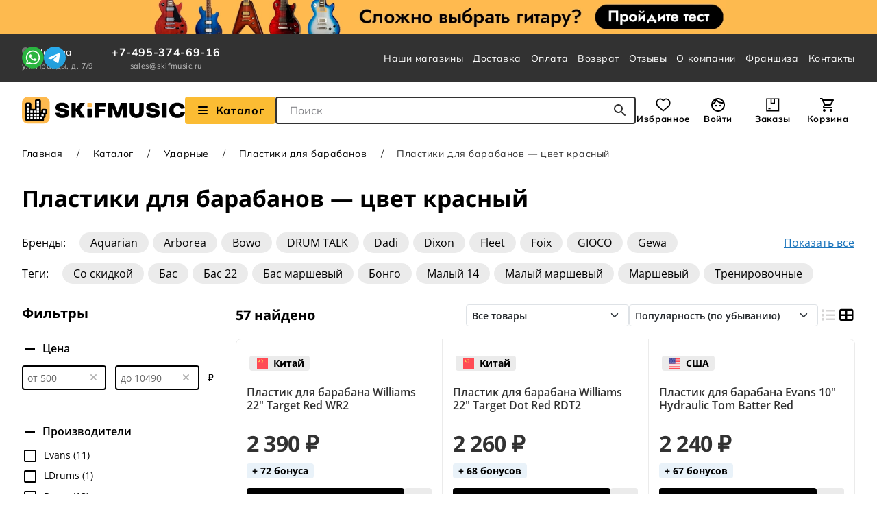

--- FILE ---
content_type: text/html; charset=UTF-8
request_url: https://skifmusic.ru/catalog/plastiki-dlya-barabanov-49/plastiki-dlya-barabanov-tsvet-krasnyiy
body_size: 30427
content:
<!DOCTYPE html><html prefix="og: http://ogp.me/ns#" lang="ru"><head><title>Пластики для барабанов — цвет красный — купить в Москве и Санкт-Петербурге, цены от 500 рублей</title><meta property="og:title" content="Пластики для барабанов — цвет красный | SKIFMUSIC" /><meta property="og:description" content="Хотите купить Пластики для барабанов — цвет красный в Москве и Санкт-Петербурге? В каталоге 55 моделей, цены от 500 рублей. Гарантия и доставка по России из интернет-магазина SKIFMUSIC. Звоните: 8-800-333-04-75" /><meta property="og:image" content="https://skifmusic.ru/thumbs/catalog/cc/bc/x_1_normal_6b9108461db1087f5ffa3a9b4c1e.webp" /><meta name="keywords" content="Пластики для барабанов — цвет красный" /><meta name="description" content="Хотите купить Пластики для барабанов — цвет красный в Москве и Санкт-Петербурге? В каталоге 55 моделей, цены от 500 рублей. Гарантия и доставка по России из интернет-магазина SKIFMUSIC. Звоните: 8-800-333-04-75" /><meta name="language" content="ru" /><meta http-equiv="Content-Type" content="text/html; charset=utf-8" /><meta name="viewport" content="width=device-width, initial-scale=1.0, interactive-widget=resizes-content" /><meta name="recaptcha-sitekey" content="6Lc2Ws8UAAAAAHFEbIVpgI-KHnjWJrHTzHGYrhzQ" /><meta property="og:site_name" content="SKIFMUSIC" /><meta property="og:url" content="https://skifmusic.ru/catalog/plastiki-dlya-barabanov-49/plastiki-dlya-barabanov-tsvet-krasnyiy" /><meta property="og:locale" content="ru_RU" /><meta property="og:type" content="website" /><meta name="csrf-token" content="SktxUjNHejc5VldzVU0zMmJnSHM3NHlQfnVYbXFhRHRpdMQULa0VYHC-8PS74sfTxV7pfA4taLMLm8WxCXa3zw==" /><link rel="next" href="/catalog/plastiki-dlya-barabanov-49/plastiki-dlya-barabanov-tsvet-krasnyiy/page2" /><link rel="icon" type="image/svg+xml" href="https://skifmusic.ru/assets/fd96463/favicons/favicon.svg" /><link rel="apple-touch-icon" href="https://skifmusic.ru/assets/fd96463/favicons/apple-touch-icon.png" /><link crossorigin="use-credentials" rel="manifest" href="https://skifmusic.ru/assets/fd96463/favicons/manifest.webmanifest" /><link rel="canonical" href="//skifmusic.ru/catalog/plastiki-dlya-barabanov-49/plastiki-dlya-barabanov-tsvet-krasnyiy" /><link rel="stylesheet" type="text/css" href="https://skifmusic.ru/assets/fd96463/css/main.min.css?v=1765887504" /><script type="text/javascript">
/*<![CDATA[*/
dataLayer = [];
window.currentCity = {"id":17849,"name":"Москва","deliveryUrl":"/delivery"};
/*]]>*/
</script>
</head><body><div class="wrapper"><div class="js-header-notify-wrapper"></div><header class="header"><!--noindex--><a class="header__banner banner banner--quiz" href="https://quiz.skifmusic.ru/?utm_source=general_IM&utm_medium=plashka&utm_campaign=ban1"></a><!--/noindex--><div class="header__navigation navigation-section"><div class="container navigation-section__wrapper"><div class="navigation-section__company-info"><div class="navigation-section__city"><button class="navigation-section__city-checker" type="button" data-open-select-city data-need-to-confirm-city="false"><i class="fas fa-map-marker-alt navigation-section__city-checker-icon"></i><span>Москва</span></button><div class="navigation-section__contacts-addresses"><a href="https://skifmusic.ru/moscow-pravdy">ул. Правды, д. 7/9</a></div></div><div class="navigation-section__contacts"><a class="link navigation-section__contacts-phone" href="tel:74953746916">+7-495-374-69-16</a><div class="navigation-section__contacts-addresses"><a href="mailto:sales@skifmusic.ru" style="color: inherit;">sales@skifmusic.ru</a></div></div></div><div class="navigation-section__messengers"><div class="messengers-block"><a href="https://wa.me/79370651556" target="_blank" class="messengers-block__link" title="WhatsApp" rel="nofollow noopener"><img src="https://skifmusic.ru/assets/fd96463/img/icons/icon-whatsapp-logo.svg" alt="" /></a><a href="https://t.me/SkifmusicSam_bot" target="_blank" class="messengers-block__link" title="Telegram" rel="nofollow noopener"><img src="https://skifmusic.ru/assets/fd96463/img/icons/icon-telegram-logo.svg" alt="" /></a></div></div><nav class="main-nav" aria-label="Главная Навигация по сайту"><ul class="main-nav__list" id="yw1"><li><a class="link main-nav__list-link" href="/shops">Наши магазины</a></li><li><a class="link main-nav__list-link" href="/delivery">Доставка</a></li><li><a class="link main-nav__list-link" href="/payment">Оплата</a></li><li><a class="link main-nav__list-link" href="/warranty">Возврат</a></li><li><a class="link main-nav__list-link" href="/company/reviews">Отзывы</a></li><li><a class="link main-nav__list-link" href="https://info.skifmusic.ru/company">О компании</a></li><li><a class="link main-nav__list-link" target="_blank" href="https://info.skifmusic.ru/fr">Франшиза</a></li><li><a class="link main-nav__list-link" href="/contacts">Контакты</a></li></ul></nav></div></div><div class="header__main-content"><div class="container header__main-content-wrapper"><a class="header__logo" href="/"><img class="header__logo-image" width="238" height="40" aria-hidden="true" src="https://skifmusic.ru/assets/fd96463/img/logo.svg" alt="" /></a><div class="header__catalog"><a href="https://skifmusic.ru/catalog/catalog-100" class="button header__catalog-button js-open-header-menu" title="Взглянуть на наш Каталог" aria-label="Взглянуть на наш Каталог"><i class="fas fa-fw fa-bars me-2"></i> Каталог                </a><div class="header__search"><form class="instant-search js-instant-search-form" action="/search" method="post"><input type="hidden" value="SktxUjNHejc5VldzVU0zMmJnSHM3NHlQfnVYbXFhRHRpdMQULa0VYHC-8PS74sfTxV7pfA4taLMLm8WxCXa3zw==" name="YII_CSRF_TOKEN" /><label class="visually-hidden" for="instant-search-input">Поле для Поиска</label><input class="instant-search__input js-instant-search-input" placeholder="Поиск" autocomplete="off" id="instant-search-input" type="search" name="q" /><button class="button instant-search__submit-button" type="submit" title="Начать поиск..." aria-label="Начать поиск..."><img width="18" height="18" aria-hidden="true" src="https://skifmusic.ru/assets/fd96463/img/icons/icon-search.svg" alt="" /></button></form></div></div><div class="header__user-nav"><div class="user-nav"><a class="user-nav__item user-nav__item--favorites" data-quantity="0" href="/my/favorites">Избранное</a><a class="user-nav__item user-nav__item--profile js-open-login-modal" href="javascript:void(0);">Войти</a><a class="user-nav__item user-nav__item--orders" data-quantity="0" href="/my/orders">Заказы</a><a class="user-nav__item user-nav__item--cart" data-quantity="0" href="/cart">Корзина</a></div></div><div class="header__delivery"><a href="javascript:void(0);" class="header__delivery-city" data-open-select-city data-need-to-confirm-city="false"><i class="fas fa-map-marker-alt"></i>                    Москва                </a><div class="header__delivery-info"><a href="https://skifmusic.ru/moscow-pravdy">ул. Правды, д. 7/9</a></div></div></div></div><div class="header__header-menu"><div class="header-menu"><div class="header-menu__wrapper"><div class="container"><div class="header-menu__inner"><div class="header-menu__left-column"><div class="header-menu__nav-item" style="" data-ix="0"><a class="header-menu__nav-item-link" style="" href="/catalog/gitaryi-1">Гитары</a></div><div class="header-menu__nav-item" style="" data-ix="1"><a class="header-menu__nav-item-link" style="" href="/catalog/gitarnyie-strunyi-18">Гитарные струны</a></div><div class="header-menu__nav-item" style="" data-ix="2"><a class="header-menu__nav-item-link" style="" href="/catalog/gitarnoe-usilenie-132">Гитарное усиление</a></div><div class="header-menu__nav-item" style="" data-ix="3"><a class="header-menu__nav-item-link" style="" href="/catalog/pedali-effektov-16">Педали и процессоры эффектов</a></div><div class="header-menu__nav-item" style="" data-ix="4"><a class="header-menu__nav-item-link" style="" href="/catalog/chehlyi-i-keysyi-dlya-gitar-127">Чехлы и кейсы для гитар</a></div><div class="header-menu__nav-item" style="" data-ix="5"><a class="header-menu__nav-item-link" style="" href="/catalog/aksessuaryi-dlya-gitar-19">Аксессуары для гитар</a></div><div class="header-menu__nav-item" style="" data-ix="6"><a class="header-menu__nav-item-link" style="" href="/catalog/komplektuyuschie-dlya-gitar-377">Комплектующие для гитар</a></div><div class="header-menu__nav-item" style="" data-ix="7"><a class="header-menu__nav-item-link" style="" href="/catalog/klavishnyie-3">Клавишные</a></div><div class="header-menu__nav-item" style="" data-ix="8"><a class="header-menu__nav-item-link" style="" href="/catalog/udarnyie-5">Ударные</a></div><div class="header-menu__nav-item" style="" data-ix="9"><a class="header-menu__nav-item-link" style="" href="/catalog/studiya-2">Студия</a></div><div class="header-menu__nav-item" style="" data-ix="10"><a class="header-menu__nav-item-link" style="" href="/catalog/zvuk-4">Звук</a></div><div class="header-menu__nav-item" style="" data-ix="11"><a class="header-menu__nav-item-link" style="" href="/catalog/svet-6">Свет</a></div><div class="header-menu__nav-item" style="" data-ix="12"><a class="header-menu__nav-item-link" style="" href="/catalog/dj-oborudovanie-11">DJ-оборудование</a></div><div class="header-menu__nav-item" style="" data-ix="13"><a class="header-menu__nav-item-link" style="" href="/catalog/naushniki-i-garnituryi-9">Наушники и гарнитуры</a></div><div class="header-menu__nav-item" style="" data-ix="14"><a class="header-menu__nav-item-link" style="" href="/catalog/mikrofonyi-7">Микрофоны</a></div><div class="header-menu__nav-item" style="" data-ix="15"><a class="header-menu__nav-item-link" style="" href="/catalog/kommutatsiya-8">Коммутация</a></div><div class="header-menu__nav-item" style="" data-ix="16"><a class="header-menu__nav-item-link" style="" href="/catalog/smyichkovyie-instrumentyi-503">Смычковые инструменты</a></div><div class="header-menu__nav-item" style="" data-ix="17"><a class="header-menu__nav-item-link" style="" href="/catalog/duhovyie-instrumentyi-504">Духовые инструменты</a></div><div class="header-menu__nav-item" style="" data-ix="18"><a class="header-menu__nav-item-link" style="" href="/catalog/narodnyie-instrumentyi-505">Народные инструменты</a></div><div class="header-menu__nav-item" style="" data-ix="19"><a class="header-menu__nav-item-link" style="" href="/catalog/karaoke-502">Караоке</a></div><div class="header-menu__nav-item" style="" data-ix="20"><a class="header-menu__nav-item-link" style="" href="/catalog/odezhda-i-suveniry-740">Одежда и сувениры</a></div><div class="header-menu__nav-item" style="" data-ix="21"><a class="header-menu__nav-item-link" style="" href="/sales">Товары со скидкой</a></div><div class="header-menu__nav-item" style="" data-ix="22"><a class="header-menu__nav-item-link" style="" href="/brand">Бренды</a></div><div class="header-menu__nav-item" style="" data-ix="23"><a class="header-menu__nav-item-link" style="" href="/articles">Статьи</a></div></div><div class="header-menu__right-column"><div class="header-menu__content" data-ix="0"><div class="header-menu__block"><a class="header-menu__block-title" href="/catalog/akusticheskie-gitaryi-13">Акустические гитары</a><ul class="header-menu__block-items"><li><a href="/catalog/akusticheskie-gitaryi-13/akusticheskie-gitaryi-iz-massiva-da">Из массива</a></li><li><a href="/catalog/akusticheskie-gitaryi-13/akusticheskie-gitaryi-dlya-nachinayuschih">Для начинающих</a></li><li><a href="/catalog/akusticheskie-gitaryi-13/akusticheskie-gitaryi-dlya-detey">Для детей</a></li><li><a href="/catalog/akusticheskie-gitaryi-13/akusticheskie-gitaryi-cort-1">Cort</a></li><li><a href="/catalog/akusticheskie-gitaryi-13/akusticheskie-gitaryi-crafter-1">Crafter</a></li><li><a href="/catalog/akusticheskie-gitaryi-13/akusticheskie-gitaryi-fender-1">Fender</a></li><li><a href="/catalog/akusticheskie-gitaryi-13/akusticheskie-gitaryi-yamaha-1">Yamaha</a></li><li><a href="/catalog/akusticheskie-gitaryi-13/akusticheskie-gitaryi-enya-1">Enya</a></li><li><a href="/catalog/akusticheskie-gitaryi-13/akusticheskie-gitaryi-ibanez-1">Ibanez</a></li><li><a href="/catalog/akusticheskie-gitaryi-13/akusticheskie-gitaryi-sigma">Sigma</a></li></ul></div><div class="header-menu__block"><a class="header-menu__block-title" href="/catalog/akusticheskie-gitary-bu-739">Акустические гитары б/у</a><ul class="header-menu__block-items"><li><a href="/catalog/akusticheskie-gitary-bu-739/akusticheskie-gitary-bu-iz-massiva-da">Из массива</a></li><li><a href="/catalog/akusticheskie-gitary-bu-739/akusticheskie-gitary-martin-guitars">Martin</a></li><li><a href="/catalog/akusticheskie-gitary-bu-739/akusticheskie-gitary-taylor">Taylor</a></li><li><a href="/catalog/akusticheskie-gitary-bu-739/akusticheskie-gitary-gibson">Gibson</a></li></ul></div><div class="header-menu__block"><a class="header-menu__block-title" href="/catalog/elektroakusticheskie-gitaryi-90">Электроакустические гитары</a><ul class="header-menu__block-items"><li><a href="/catalog/elektroakusticheskie-gitaryi-90/elektroakusticheskie-gitaryi-iz-massiva-da">Из массива</a></li><li><a href="/catalog/elektroakusticheskie-gitaryi-90/elektroakusticheskie-gitaryi-dlya-nachinayuschih">Для начинающих</a></li><li><a href="/catalog/elektroakusticheskie-gitaryi-90/elektroakusticheskie-gitaryi-martin-guitars">Martin</a></li><li><a href="/catalog/elektroakusticheskie-gitaryi-90/elektroakusticheskie-gitaryi-taylor">Taylor</a></li><li><a href="/catalog/elektroakusticheskie-gitaryi-90/elektroakusticheskie-gitaryi-gibson">Gibson</a></li></ul></div><div class="header-menu__block"><a class="header-menu__block-title" href="/catalog/transakusticheskie-gitary-911">Трансакустические гитары</a></div><div class="header-menu__block"><a class="header-menu__block-title" href="/catalog/klassicheskie-gitaryi-87">Классические гитары</a><ul class="header-menu__block-items"><li><a href="/catalog/klassicheskie-gitaryi-87/klassicheskie-gitaryi-dlya-detey">Для детей</a></li><li><a href="/catalog/klassicheskie-gitaryi-87/klassicheskie-gitaryi-dlya-nachinayuschih">Для начинающих</a></li><li><a href="/catalog/klassicheskie-gitaryi-87/klassicheskie-gitaryi-44">4/4</a></li><li><a href="/catalog/klassicheskie-gitaryi-87/klassicheskie-gitaryi-34">3/4</a></li></ul></div><div class="header-menu__block"><a class="header-menu__block-title" href="/catalog/elektrogitaryi-12">Электрогитары</a><ul class="header-menu__block-items"><li><a href="/catalog/elektrogitaryi-12/elektrogitaryi-dlya-nachinayuschih">Для начинающих</a></li><li><a href="/catalog/elektrogitaryi-12/elektrogitaryi-fender">Fender</a></li><li><a href="/catalog/elektrogitaryi-12/elektrogitaryi-gibson">Gibson</a></li><li><a href="/catalog/elektrogitaryi-12/elektrogitaryi-forma-korpusa-stratocaster">Stratocaster</a></li><li><a href="/catalog/elektrogitaryi-12/elektrogitaryi-forma-korpusa-superstrat">Superstrat</a></li><li><a href="/catalog/elektrogitaryi-12/elektrogitaryi-forma-korpusa-telecaster">Telecaster</a></li><li><a href="/catalog/elektrogitaryi-12/elektrogitaryi-forma-korpusa-sg">SG</a></li><li><a href="/catalog/elektrogitaryi-12/elektrogitaryi-forma-korpusa-les-paul">Les Paul</a></li></ul></div><div class="header-menu__block"><a class="header-menu__block-title" href="/catalog/elektrogitaryi-bu-698">Электрогитары б/у</a><ul class="header-menu__block-items"><li><a href="/catalog/elektrogitaryi-bu-698/elektrogitaryi-fender">Fender</a></li><li><a href="/catalog/elektrogitaryi-bu-698/elektrogitaryi-gibson">Gibson</a></li><li><a href="/catalog/elektrogitaryi-bu-698/elektrogitary-esp">ESP</a></li><li><a href="/catalog/elektrogitaryi-bu-698/elektrogitaryi-ibanez">Ibanez</a></li><li><a href="/catalog/elektrogitaryi-bu-698/elektrogitaryi-jackson">Jackson</a></li><li><a href="/catalog/elektrogitaryi-bu-698/elektrogitaryi-music-man">Music Man</a></li><li><a href="/catalog/elektrogitaryi-bu-698/elektrogitaryi-prs">PRS</a></li><li><a href="/catalog/elektrogitaryi-bu-698/elektrogitaryi-yamaha">Yamaha</a></li></ul></div><div class="header-menu__block"><a class="header-menu__block-title" href="/catalog/poluakusticheskie-elektrogitaryi-705">Полуакустические электрогитары</a><ul class="header-menu__block-items"><li><a href="/catalog/poluakusticheskie-elektrogitaryi-705/poluakusticheskie-elektrogitary-tip-korpusa-hollow-body">Hollow Body</a></li><li><a href="/catalog/poluakusticheskie-elektrogitaryi-705/poluakusticheskie-elektrogitary-tip-korpusa-semi-hollow-body">Semi-Hollow Body</a></li><li><a href="/catalog/poluakusticheskie-elektrogitaryi-705/poluakusticheskie-elektrogitary-forma-korpusa-archtop">Archtop</a></li></ul></div><div class="header-menu__block"><a class="header-menu__block-title" href="/catalog/bas-gitaryi-14">Бас-гитары</a><ul class="header-menu__block-items"><li><a href="/catalog/bas-gitaryi-14/bas-gitaryi-dlya-nachinayuschih">Для начинающих</a></li><li><a href="/catalog/bas-gitaryi-14/bas-gitaryi-kolichestvo-strun-4">4-х струнные</a></li><li><a href="/catalog/bas-gitaryi-14/bas-gitaryi-kolichestvo-strun-5">5-ти струнные</a></li><li><a href="/catalog/bas-gitaryi-14/bas-gitaryi-forma-korpusa-jazz-bass">Jazz Bass</a></li><li><a href="/catalog/bas-gitaryi-14/bas-gitaryi-forma-korpusa-precision-bass">Precision Bass</a></li></ul></div><div class="header-menu__block"><a class="header-menu__block-title" href="/catalog/bas-gitaryi-bu-699">Бас-гитары б/у</a><ul class="header-menu__block-items"><li><a href="/catalog/bas-gitaryi-bu-699/bas-gitaryi-fender">Fender</a></li><li><a href="/catalog/bas-gitaryi-bu-699/bas-gitaryi-bu-forma-korpusa-jazz-bass">Jazz Bass</a></li><li><a href="/catalog/bas-gitaryi-bu-699/bas-gitaryi-bu-forma-korpusa-precision-bass">Precision Bass</a></li><li><a href="/catalog/bas-gitaryi-bu-699/bas-gitaryi-bu-forma-korpusa-double-cut">Double cut</a></li></ul></div><div class="header-menu__block"><a class="header-menu__block-title" href="/catalog/akusticheskie-bas-gitary-741">Акустические бас-гитары</a></div><div class="header-menu__block"><a class="header-menu__block-title" href="/catalog/ukulele-320">Укулеле</a><ul class="header-menu__block-items"><li><a href="/catalog/ukulele-320/ukulele-dlya-nachinayuschih">Для начинающих</a></li><li><a href="/catalog/ukulele-320/ukulele-dlya-detey">Для детей</a></li><li><a href="/catalog/ukulele-320/ukulele-soprano">Сопрано</a></li><li><a href="/catalog/ukulele-320/ukulele-kontsert">Концерт</a></li><li><a href="/catalog/ukulele-320/ukulele-tenor">Тенор</a></li><li><a href="/catalog/ukulele-320/ukulele-bariton">Баритон</a></li></ul></div><div class="header-menu__block"><a class="header-menu__block-title" href="/catalog/gitalele-731">Гиталеле</a></div><div class="header-menu__block"><a class="header-menu__block-title" href="/catalog/bandjo-290">Банджо</a></div><div class="header-menu__block"><a class="header-menu__block-title" href="/catalog/mandolinyi-297">Мандолины</a></div></div><div class="header-menu__content" data-ix="1"><div class="header-menu__block"><a class="header-menu__block-title" href="/catalog/strunyi-dlya-elektrogitar-117">Струны для электрогитар</a><ul class="header-menu__block-items"><li><a href="/catalog/strunyi-dlya-elektrogitar-117/strunyi-dlya-elektrogitaryi-ernie-ball">Ernie Ball</a></li><li><a href="/catalog/strunyi-dlya-elektrogitar-117/strunyi-dlya-elektrogitaryi-elixir">Elixir</a></li><li><a href="/catalog/strunyi-dlya-elektrogitar-117/strunyi-dlya-elektrogitaryi-daddario">D'Addario</a></li><li><a href="/catalog/strunyi-dlya-elektrogitar-117/strunyi-dlya-elektrogitaryi-dunlop">Dunlop</a></li><li><a href="/catalog/strunyi-dlya-elektrogitar-117/strunyi-dlya-elektrogitaryi-9-42">09-42</a></li><li><a href="/catalog/strunyi-dlya-elektrogitar-117/strunyi-dlya-elektrogitaryi-9-46">09-46</a></li><li><a href="/catalog/strunyi-dlya-elektrogitar-117/strunyi-dlya-elektrogitaryi-10-46">10-46</a></li><li><a href="/catalog/strunyi-dlya-elektrogitar-117/strunyi-dlya-elektrogitaryi-10-52">10-52</a></li></ul></div><div class="header-menu__block"><a class="header-menu__block-title" href="/catalog/strunyi-dlya-bas-gitar-118">Струны для бас-гитар</a><ul class="header-menu__block-items"><li><a href="/catalog/strunyi-dlya-bas-gitar-118/strunyi-dlya-bas-gitaryi-ernie-ball">Ernie Ball</a></li><li><a href="/catalog/strunyi-dlya-bas-gitar-118/strunyi-dlya-bas-gitaryi-elixir">Elixir</a></li><li><a href="/catalog/strunyi-dlya-bas-gitar-118/strunyi-dlya-bas-gitaryi-daddario">D'Addario</a></li><li><a href="/catalog/strunyi-dlya-bas-gitar-118/strunyi-dlya-bas-gitaryi-dunlop">Dunlop</a></li><li><a href="/catalog/strunyi-dlya-bas-gitar-118/strunyi-dlya-bas-gitaryi-warwick">Warwick</a></li><li><a href="/catalog/strunyi-dlya-bas-gitar-118/strunyi-dlya-akusticheskoy-bas-gitaryi">Для акустического баса</a></li><li><a href="/catalog/strunyi-dlya-bas-gitar-118/strunyi-dlya-bas-gitar-razmer-nabora-strun-45-105">45-105</a></li><li><a href="/catalog/strunyi-dlya-bas-gitar-118/strunyi-dlya-bas-gitar-razmer-nabora-strun-45-100">45-100</a></li><li><a href="/catalog/strunyi-dlya-bas-gitar-118/strunyi-dlya-bas-gitar-razmer-nabora-strun-45-135">45-135</a></li></ul></div><div class="header-menu__block"><a class="header-menu__block-title" href="/catalog/strunyi-dlya-akusticheskih-gitar-119">Струны для акустических гитар</a><ul class="header-menu__block-items"><li><a href="/catalog/strunyi-dlya-akusticheskih-gitar-119/strunyi-dlya-akusticheskoy-gitaryi-ernie-ball">Ernie Ball</a></li><li><a href="/catalog/strunyi-dlya-akusticheskih-gitar-119/strunyi-dlya-akusticheskoy-gitaryi-elixir">Elixir</a></li><li><a href="/catalog/strunyi-dlya-akusticheskih-gitar-119/strunyi-dlya-akusticheskoy-gitaryi-daddario">D'Addario</a></li><li><a href="/catalog/strunyi-dlya-akusticheskih-gitar-119/strunyi-dlya-akusticheskih-gitar-material-strun-bronza">Бронзовые</a></li><li><a href="/catalog/strunyi-dlya-akusticheskih-gitar-119/fosfor-bronzovyie-strunyi-dlya-akusticheskih-gitar">Бронзово-фосфорные</a></li><li><a href="/catalog/strunyi-dlya-akusticheskih-gitar-119/strunyi-dlya-akusticheskih-gitar-razmer-nabora-strun-10-47">10-47</a></li><li><a href="/catalog/strunyi-dlya-akusticheskih-gitar-119/strunyi-dlya-akusticheskih-gitar-razmer-nabora-strun-10-50">10-50</a></li><li><a href="/catalog/strunyi-dlya-akusticheskih-gitar-119/strunyi-dlya-akusticheskih-gitar-razmer-nabora-strun-10-52">10-52</a></li><li><a href="/catalog/strunyi-dlya-akusticheskih-gitar-119/strunyi-dlya-akusticheskih-gitar-razmer-nabora-strun-11-50">11-50</a></li><li><a href="/catalog/strunyi-dlya-akusticheskih-gitar-119/strunyi-dlya-akusticheskih-gitar-razmer-nabora-strun-11-52">11-52</a></li><li><a href="/catalog/strunyi-dlya-akusticheskih-gitar-119/strunyi-dlya-akusticheskih-gitar-razmer-nabora-strun-12-53">12-53</a></li><li><a href="/catalog/strunyi-dlya-akusticheskih-gitar-119/strunyi-dlya-akusticheskih-gitar-razmer-nabora-strun-13-56">13-56</a></li></ul></div><div class="header-menu__block"><a class="header-menu__block-title" href="/catalog/strunyi-dlya-klassicheskih-gitar-120">Струны для классических гитар</a><ul class="header-menu__block-items"><li><a href="/catalog/strunyi-dlya-klassicheskih-gitar-120/strunyi-dlya-klassicheskoy-gitaryi-aquila">Aquila</a></li><li><a href="/catalog/strunyi-dlya-klassicheskih-gitar-120/strunyi-dlya-klassicheskoy-gitaryi-ernie-ball">Ernie Ball</a></li><li><a href="/catalog/strunyi-dlya-klassicheskih-gitar-120/strunyi-dlya-klassicheskoy-gitaryi-savarez">Savarez</a></li><li><a href="/catalog/strunyi-dlya-klassicheskih-gitar-120/strunyi-dlya-klassicheskoy-gitaryi-daddario">D'Addario</a></li><li><a href="/catalog/strunyi-dlya-klassicheskih-gitar-120/strunyi-dlya-klassicheskoy-gitaryi-hannabach">Hannabach</a></li><li><a href="/catalog/strunyi-dlya-klassicheskih-gitar-120/strunyi-dlya-klassicheskoy-gitaryi-la-bella">La Bella</a></li><li><a href="/catalog/strunyi-dlya-klassicheskih-gitar-120/strunyi-dlya-klassicheskih-gitar-sharik-na-kontse-est">С шариком</a></li><li><a href="/catalog/strunyi-dlya-klassicheskih-gitar-120/strunyi-dlya-klassicheskih-gitar-material-strun-neylon">Нейлоновые</a></li><li><a href="/catalog/strunyi-dlya-klassicheskih-gitar-120/strunyi-dlya-klassicheskih-gitar-material-strun-karbon">Карбоновые</a></li><li><a href="/catalog/strunyi-dlya-klassicheskih-gitar-120/strunyi-dlya-klassicheskih-gitar-natyajenie-legkoe">Легкое натяжение</a></li><li><a href="/catalog/strunyi-dlya-klassicheskih-gitar-120/strunyi-dlya-klassicheskih-gitar-natyajenie-normalnoe">Нормальное натяжение</a></li><li><a href="/catalog/strunyi-dlya-klassicheskih-gitar-120/strunyi-dlya-klassicheskih-gitar-natyajenie-silnoe">Сильное натяжение</a></li></ul></div><div class="header-menu__block"><a class="header-menu__block-title" href="/catalog/strunyi-dlya-ukulele-121">Струны для укулеле</a><ul class="header-menu__block-items"><li><a href="/catalog/strunyi-dlya-ukulele-121/strunyi-dlya-ukulele-razmer-instrumenta-soprano">Сопрано</a></li><li><a href="/catalog/strunyi-dlya-ukulele-121/strunyi-dlya-ukulele-razmer-instrumenta-kontsert">Концерт</a></li><li><a href="/catalog/strunyi-dlya-ukulele-121/strunyi-dlya-ukulele-razmer-instrumenta-tenor">Тенор</a></li><li><a href="/catalog/strunyi-dlya-ukulele-121/strunyi-dlya-ukulele-razmer-instrumenta-bariton">Баритон</a></li><li><a href="/catalog/strunyi-dlya-ukulele-121/strunyi-dlya-ukulele-razmer-instrumenta-bas">Бас-укулеле</a></li></ul></div><div class="header-menu__block"><a class="header-menu__block-title" href="/catalog/odinochnyie-strunyi-735">Одиночные струны</a></div></div><div class="header-menu__content" data-ix="2"><div class="header-menu__block"><a class="header-menu__block-title" href="/catalog/kombousiliteli-dlya-elektrogitar-135">Комбоусилители для электрогитар</a><ul class="header-menu__block-items"><li><a href="/catalog/kombousiliteli-dlya-elektrogitar-135/kombousiliteli-dlya-elektrogitar-tip-usilitelya-lampovyiy">Ламповые</a></li><li><a href="/catalog/kombousiliteli-dlya-elektrogitar-135/kombousiliteli-dlya-elektrogitar-tip-usilitelya-tsifrovoy">Цифровые</a></li><li><a href="/catalog/kombousiliteli-dlya-elektrogitar-135/kombousiliteli-dlya-elektrogitar-tip-usilitelya-tranzistornyiy">Транзисторные</a></li><li><a href="/catalog/kombousiliteli-dlya-elektrogitar-135/kombousiliteli-dlya-elektrogitar-portativnyiy-da">Портативные</a></li></ul></div><div class="header-menu__block"><a class="header-menu__block-title" href="/catalog/kombousiliteli-dlya-elektrogitar-bu-719">Комбоусилители для электрогитар б/у</a><ul class="header-menu__block-items"><li><a href="/catalog/kombousiliteli-dlya-elektrogitar-bu-719/kombousiliteli-dlya-elektrogitaryi-fender">Fender</a></li><li><a href="/catalog/kombousiliteli-dlya-elektrogitar-bu-719/kombousiliteli-dlya-elektrogitaryi-marshall">Marshall</a></li><li><a href="/catalog/kombousiliteli-dlya-elektrogitar-bu-719/kombousiliteli-dlya-elektrogitaryi-roland">Roland</a></li><li><a href="/catalog/kombousiliteli-dlya-elektrogitar-bu-719/kombousiliteli-dlya-elektrogitar-bu-tip-usilitelya-lampovyiy">Ламповые</a></li></ul></div><div class="header-menu__block"><a class="header-menu__block-title" href="/catalog/usiliteli-dlya-elektrogitar-137">Усилители для электрогитар</a><ul class="header-menu__block-items"><li><a href="/catalog/usiliteli-dlya-elektrogitar-137/usiliteli-dlya-elektrogitar-tip-usilitelya-lampovyiy">Ламповые</a></li><li><a href="/catalog/usiliteli-dlya-elektrogitar-137/usiliteli-dlya-elektrogitar-tip-usilitelya-tranzistornyiy">Транзисторные</a></li></ul></div><div class="header-menu__block"><a class="header-menu__block-title" href="/catalog/kabinetyi-dlya-elektrogitar-291">Кабинеты для электрогитар</a><ul class="header-menu__block-items"><li><a href="/catalog/kabinetyi-dlya-elektrogitar-291/kabinetyi-dlya-elektrogitar-konfiguratsiya-dinamikov-1x12">1x12</a></li><li><a href="/catalog/kabinetyi-dlya-elektrogitar-291/kabinetyi-dlya-elektrogitar-konfiguratsiya-dinamikov-2x12">2x12</a></li><li><a href="/catalog/kabinetyi-dlya-elektrogitar-291/kabinetyi-dlya-elektrogitar-konfiguratsiya-dinamikov-4x12">4x12</a></li></ul></div><div class="header-menu__block"><a class="header-menu__block-title" href="/catalog/kombousiliteli-dlya-bas-gitar-136">Комбоусилители для бас-гитар</a><ul class="header-menu__block-items"><li><a href="/catalog/kombousiliteli-dlya-bas-gitar-136/kombousiliteli-dlya-bas-gitar-diametr-dinamikov-dyuymov-8">1x8</a></li><li><a href="/catalog/kombousiliteli-dlya-bas-gitar-136/kombousiliteli-dlya-bas-gitar-diametr-dinamikov-dyuymov-10">1x10</a></li><li><a href="/catalog/kombousiliteli-dlya-bas-gitar-136/kombousiliteli-dlya-bas-gitar-diametr-dinamikov-dyuymov-12">1x12</a></li><li><a href="/catalog/kombousiliteli-dlya-bas-gitar-136/kombousiliteli-dlya-bas-gitar-diametr-dinamikov-dyuymov-15">1x15</a></li></ul></div><div class="header-menu__block"><a class="header-menu__block-title" href="/catalog/usiliteli-dlya-bas-gitar-138">Усилители для бас-гитар</a><ul class="header-menu__block-items"><li><a href="/catalog/usiliteli-dlya-bas-gitar-138/usiliteli-dlya-bas-gitar-tip-usilitelya-lampovyiy">Ламповые</a></li><li><a href="/catalog/usiliteli-dlya-bas-gitar-138/usiliteli-dlya-bas-gitar-tip-usilitelya-tranzistornyiy">Транзисторные</a></li></ul></div><div class="header-menu__block"><a class="header-menu__block-title" href="/catalog/kabinetyi-dlya-bas-gitar-139">Кабинеты для бас-гитар</a><ul class="header-menu__block-items"><li><a href="/catalog/kabinetyi-dlya-bas-gitar-139/kabinetyi-dlya-bas-gitar-konfiguratsiya-dinamikov-1x12">1x12</a></li><li><a href="/catalog/kabinetyi-dlya-bas-gitar-139/kabinetyi-dlya-bas-gitar-konfiguratsiya-dinamikov-2x10">2x10</a></li><li><a href="/catalog/kabinetyi-dlya-bas-gitar-139/kabinetyi-dlya-bas-gitar-konfiguratsiya-dinamikov-4h10">4x10</a></li><li><a href="/catalog/kabinetyi-dlya-bas-gitar-139/kabinety-dlya-bas-gitar-konfiguratsiya-dinamikov-8x10">8x10</a></li></ul></div><div class="header-menu__block"><a class="header-menu__block-title" href="/catalog/kombousiliteli-dlya-akusticheskih-gitar-338">Комбоусилители для акустических гитар</a><ul class="header-menu__block-items"><li><a href="/catalog/kombousiliteli-dlya-akusticheskih-gitar-338/kombousiliteli-dlya-akusticheskih-gitar-portativnyiy-da">Портативные</a></li><li><a href="/catalog/kombousiliteli-dlya-akusticheskih-gitar-338/kombousiliteli-dlya-akusticheskih-gitar-tip-usilitelya-tranzistornyiy">Транзисторные</a></li></ul></div><div class="header-menu__block"><a class="header-menu__block-title" href="/catalog/gitarnyie-usiliteli-dlya-naushnikov-712">Гитарные усилители для наушников</a><ul class="header-menu__block-items"><li><a href="/catalog/gitarnyie-usiliteli-dlya-naushnikov-712/gitarnyie-usiliteli-dlya-naushnikov-vox">VOX</a></li><li><a href="/catalog/gitarnyie-usiliteli-dlya-naushnikov-712/gitarnyie-usiliteli-dlya-naushnikov-joyo">Joyo</a></li></ul></div><div class="header-menu__block"><a class="header-menu__block-title" href="/catalog/attenyuatoryi-dlya-usiliteley-729">Аттенюаторы для усилителей</a></div><div class="header-menu__block"><a class="header-menu__block-title" href="/catalog/lampyi-dlya-usiliteley-730">Лампы для усилителей</a></div></div><div class="header-menu__content" data-ix="3"><div class="header-menu__block"><a class="header-menu__block-title" href="/catalog/pedali-dlya-elektrogitar-430">Педали для электрогитар</a><ul class="header-menu__block-items"><li><a href="/catalog/pedali-dlya-elektrogitar-430/pedali-dlya-elektrogitar-effekt-pedali-overdrive">Overdrive</a></li><li><a href="/catalog/pedali-dlya-elektrogitar-430/pedali-dlya-elektrogitar-effekt-pedali-distortion">Distortion</a></li><li><a href="/catalog/pedali-dlya-elektrogitar-430/pedali-dlya-elektrogitar-effekt-pedali-delay">Delay</a></li><li><a href="/catalog/pedali-dlya-elektrogitar-430/pedali-dlya-elektrogitar-effekt-pedali-chorus">Chorus</a></li><li><a href="/catalog/pedali-dlya-elektrogitar-430/pedali-dlya-elektrogitar-effekt-pedali-reverb">Reverb</a></li><li><a href="/catalog/pedali-dlya-elektrogitar-430/pedali-dlya-elektrogitar-effekt-pedali-fuzz">Fuzz</a></li><li><a href="/catalog/pedali-dlya-elektrogitar-430/pedali-dlya-elektrogitar-effekt-pedali-loop">Looper</a></li><li><a href="/catalog/pedali-dlya-elektrogitar-430/pedali-dlya-elektrogitar-effekt-pedali-wah-wah">Wah-Wah</a></li></ul></div><div class="header-menu__block"><a class="header-menu__block-title" href="/catalog/protsessoryi-dlya-elektrogitar-97">Процессоры для электрогитар</a><ul class="header-menu__block-items"><li><a href="/catalog/protsessoryi-dlya-elektrogitar-97/protsessoryi-dlya-elektrogitar-pedal-ekspressii-est">С педалью</a></li><li><a href="/catalog/protsessoryi-dlya-elektrogitar-97/protsessoryi-dlya-elektrogitar-luper-est">С лупером</a></li><li><a href="/catalog/protsessoryi-dlya-elektrogitar-97/protsessoryi-dlya-elektrogitar-ritm-sektsiya-est">С ритм-секцией</a></li><li><a href="/catalog/protsessoryi-dlya-elektrogitar-97/protsessoryi-dlya-elektrogitar-vstroennyiy-displey-est">С дисплеем</a></li></ul></div><div class="header-menu__block"><a class="header-menu__block-title" href="/catalog/pedali-dlya-bas-gitar-110">Педали для бас-гитар</a></div><div class="header-menu__block"><a class="header-menu__block-title" href="/catalog/protsessoryi-dlya-bas-gitar-98">Процессоры для бас-гитар</a></div><div class="header-menu__block"><a class="header-menu__block-title" href="/catalog/pedali-dlya-akusticheskih-gitar-433">Педали для акустических гитар</a></div><div class="header-menu__block"><a class="header-menu__block-title" href="/catalog/protsessoryi-dlya-akusticheskih-gitar-474">Процессоры для акустических гитар</a></div><div class="header-menu__block"><a class="header-menu__block-title" href="/catalog/pedalbordyi-304">Педалборды</a></div><div class="header-menu__block"><a class="header-menu__block-title" href="/catalog/bloki-pitaniya-dlya-gitarnyih-pedaley-732">Блоки питания для гитарных педалей</a></div></div><div class="header-menu__content" data-ix="4"><div class="header-menu__block"><a class="header-menu__block-title" href="/catalog/chehlyi-dlya-elektrogitar-410">Чехлы для электрогитар</a></div><div class="header-menu__block"><a class="header-menu__block-title" href="/catalog/chehlyi-dlya-bas-gitar-411">Чехлы для бас-гитар</a></div><div class="header-menu__block"><a class="header-menu__block-title" href="/catalog/chehlyi-dlya-akusticheskih-gitar-412">Чехлы для акустических гитар</a></div><div class="header-menu__block"><a class="header-menu__block-title" href="/catalog/chehlyi-dlya-klassicheskih-gitar-413">Чехлы для классических гитар</a></div><div class="header-menu__block"><a class="header-menu__block-title" href="/catalog/chehlyi-dlya-ukulele-414">Чехлы для укулеле</a></div><div class="header-menu__block"><a class="header-menu__block-title" href="/catalog/keysyi-dlya-elektrogitar-415">Кейсы для электрогитар</a></div><div class="header-menu__block"><a class="header-menu__block-title" href="/catalog/keysyi-dlya-bas-gitar-416">Кейсы для бас-гитар</a></div><div class="header-menu__block"><a class="header-menu__block-title" href="/catalog/keysyi-dlya-akusticheskih-gitar-417">Кейсы для акустических гитар</a></div><div class="header-menu__block"><a class="header-menu__block-title" href="/catalog/keysyi-dlya-klassicheskih-gitar-418">Кейсы для классических гитар</a></div></div><div class="header-menu__content" data-ix="5"><div class="header-menu__block"><a class="header-menu__block-title" href="/catalog/stoyki-i-derjateli-dlya-gitar-125">Стойки и держатели для гитар</a><ul class="header-menu__block-items"><li><a href="/catalog/stoyki-i-derjateli-dlya-gitar-125/derjateli-dlya-gitaryi">Настенные держатели</a></li><li><a href="/catalog/stoyki-i-derjateli-dlya-gitar-125/stoyki-dlya-gitaryi">Стойки</a></li></ul></div><div class="header-menu__block"><a class="header-menu__block-title" href="/catalog/gitarnyie-remni-126">Гитарные ремни</a><ul class="header-menu__block-items"><li><a href="/catalog/gitarnyie-remni-126/gitarnyie-remni-instrument-akusticheskaya-gitara">Для акустической гитары</a></li><li><a href="/catalog/gitarnyie-remni-126/gitarnyie-remni-instrument-klassicheskaya-gitara">Для классической гитары</a></li><li><a href="/catalog/gitarnyie-remni-126/gitarnyie-remni-instrument-elektrogitara">Для электрогитары</a></li><li><a href="/catalog/gitarnyie-remni-126/gitarnyie-remni-instrument-bas-gitara">Для бас-гитары</a></li><li><a href="/catalog/gitarnyie-remni-126/gitarnyie-remni-instrument-ukulele">Для укулеле</a></li></ul></div><div class="header-menu__block"><a class="header-menu__block-title" href="/catalog/krepleniya-dlya-remnya-394">Крепления для ремня</a><ul class="header-menu__block-items"><li><a href="/catalog/krepleniya-dlya-remnya-394/krepleniya-dlya-remnya-tsvet-zolotistyiy">Золотистые</a></li><li><a href="/catalog/krepleniya-dlya-remnya-394/krepleniya-dlya-remnya-tsvet-serebristyiy">Серебристые</a></li><li><a href="/catalog/krepleniya-dlya-remnya-394/krepleniya-dlya-remnya-tsvet-chernyiy">Черные</a></li></ul></div><div class="header-menu__block"><a class="header-menu__block-title" href="/catalog/tyuneryi-i-metronomyi-17">Тюнеры и метрономы</a><ul class="header-menu__block-items"><li><a href="/catalog/tyuneryi-703">Тюнеры для гитар</a></li><li><a href="/catalog/metronomyi-115">Метрономы</a></li><li><a href="/catalog/kamertonyi-679">Камертоны</a></li></ul></div><div class="header-menu__block"><a class="header-menu__block-title" href="/catalog/mediatoryi-123">Медиаторы</a><ul class="header-menu__block-items"><li><a href="/catalog/mediatoryi-123/mediatoryi-dlya-akusticheskoy-gitaryi">Для акустической гитары</a></li><li><a href="/catalog/mediatoryi-123/mediatoryi-dlya-elektrogitaryi">Для электрогитары</a></li><li><a href="/catalog/mediatoryi-123/mediatoryi-dlya-bas-gitaryi">Для бас-гитары</a></li><li><a href="/catalog/mediatoryi-123/mediatoryi-dlya-klassicheskoy-gitaryi">Для классической гитары</a></li></ul></div><div class="header-menu__block"><a class="header-menu__block-title" href="/catalog/slaydyi-124">Слайды</a><ul class="header-menu__block-items"><li><a href="/catalog/slaydyi-124/slaydyi-material-latun">Латунные</a></li><li><a href="/catalog/slaydyi-124/slaydyi-material-stal">Стальные</a></li><li><a href="/catalog/slaydyi-124/slaydyi-material-steklo">Стеклянные</a></li></ul></div><div class="header-menu__block"><a class="header-menu__block-title" href="/catalog/kapodastryi-319">Каподастры</a><ul class="header-menu__block-items"><li><a href="/catalog/kapodastryi-319/kapodastryi-instrument-akusticheskaya-gitara">Для акустической гитары</a></li><li><a href="/catalog/kapodastryi-319/kapodastryi-instrument-elektrogitara">Для электрогитары</a></li><li><a href="/catalog/kapodastryi-319/kapodastryi-instrument-bas-gitara">Для бас-гитары</a></li><li><a href="/catalog/kapodastryi-319/kapodastryi-instrument-klassicheskaya-gitara">Для классической гитары</a></li></ul></div><div class="header-menu__block"><a class="header-menu__block-title" href="/catalog/mashinki-dlya-namotki-strun-710">Машинки для намотки струн</a></div><div class="header-menu__block"><a class="header-menu__block-title" href="/catalog/sredstva-po-uhodu-za-instrumentami-128">Средства по уходу за инструментами</a><ul class="header-menu__block-items"><li><a href="/catalog/sredstva-po-uhodu-za-instrumentami-128/limonnyie-masla">Лимонное масло</a></li><li><a href="/catalog/sredstva-po-uhodu-za-instrumentami-128/poliroli-dlya-gitaryi">Полироль для гитары</a></li><li><a href="/catalog/sredstva-po-uhodu-za-instrumentami-128/uvlajniteli-dlya-gitaryi">Увлажнители</a></li><li><a href="/catalog/sredstva-po-uhodu-za-instrumentami-128/sredstva-dlya-ochistki-strun">Средство для очистки струн</a></li></ul></div><div class="header-menu__block"><a class="header-menu__block-title" href="/catalog/naboryi-aksessuarov-dlya-gitar-635">Наборы аксессуаров для гитар</a></div><div class="header-menu__block"><a class="header-menu__block-title" href="/catalog/podstavki-pod-nogu-407">Подставки под ногу</a></div><div class="header-menu__block"><a class="header-menu__block-title" href="/catalog/trenajeryi-dlya-paltsev-570">Тренажеры для пальцев</a></div></div><div class="header-menu__content" data-ix="6"><div class="header-menu__block"><a class="header-menu__block-title" href="/catalog/zvukosnimateli-dlya-gitar-129">Звукосниматели для гитар</a><ul class="header-menu__block-items"><li><a href="/catalog/zvukosnimateli-dlya-elektrogitaryi-711">Звукосниматели для электрогитары</a></li><li><a href="/catalog/zvukosnimateli-dlya-bas-gitaryi-713">Звукосниматели для бас-гитары</a></li><li><a href="/catalog/zvukosnimateli-dlya-akusticheskoy-gitaryi-728">Звукосниматели для акустической гитары</a></li></ul></div><div class="header-menu__block"><a class="header-menu__block-title" href="/catalog/potentsiometryi-716">Потенциометры</a></div><div class="header-menu__block"><a class="header-menu__block-title" href="/catalog/ruchki-dlya-potentsiometrov-717">Ручки для потенциометров</a></div><div class="header-menu__block"><a class="header-menu__block-title" href="/catalog/ladyi-dlya-gitar-130">Лады для гитар</a></div><div class="header-menu__block"><a class="header-menu__block-title" href="/catalog/kolki-dlya-gitaryi-378">Колки для гитары</a></div><div class="header-menu__block"><a class="header-menu__block-title" href="/catalog/porojki-379">Порожки</a></div><div class="header-menu__block"><a class="header-menu__block-title" href="/catalog/reteinery-811">Ретейнеры</a></div><div class="header-menu__block"><a class="header-menu__block-title" href="/catalog/bridji-381">Бриджи</a></div><div class="header-menu__block"><a class="header-menu__block-title" href="/catalog/blok-dlya-tremolo-887">Блоки для бриджа-тремоло</a></div><div class="header-menu__block"><a class="header-menu__block-title" href="/catalog/nakonechniki-rychagov-tremolo-779">Наконечники рычагов тремоло</a></div><div class="header-menu__block"><a class="header-menu__block-title" href="/catalog/paneli-388">Панели</a></div><div class="header-menu__block"><a class="header-menu__block-title" href="/catalog/batareinye-otseki-910">Батарейные отсеки</a></div><div class="header-menu__block"><a class="header-menu__block-title" href="/catalog/batareyki-dlya-gitar-733">Батарейки для гитар</a></div><div class="header-menu__block"><a class="header-menu__block-title" href="/catalog/kondensatory-891">Конденсаторы</a></div><div class="header-menu__block"><a class="header-menu__block-title" href="/catalog/komplekty-tembroblokov-770">Комплекты темброблоков</a></div><div class="header-menu__block"><a class="header-menu__block-title" href="/catalog/pereklyuchateli-776">Переключатели</a></div><div class="header-menu__block"><a class="header-menu__block-title" href="/catalog/nakonechniki-pereklyuchatelya-775">Наконечники переключателя</a></div><div class="header-menu__block"><a class="header-menu__block-title" href="/catalog/krepezhnye-elementy-817">Крепежные элементы</a></div><div class="header-menu__block"><a class="header-menu__block-title" href="/catalog/ankernye-sterzhni-i-klyuchi-751">Анкерные стержни и ключи</a></div><div class="header-menu__block"><a class="header-menu__block-title" href="/catalog/nabory-dlya-sborki-gitary-859">Наборы для сборки гитары</a></div><div class="header-menu__block"><a class="header-menu__block-title" href="/catalog/gitarnye-grify-753">Гитарные грифы</a></div><div class="header-menu__block"><a class="header-menu__block-title" href="/catalog/gitarnye-deki-752">Гитарные деки</a></div><div class="header-menu__block"><a class="header-menu__block-title" href="/catalog/nakladki-dlya-grifov-elektrogitar-815">Накладки для грифа электрогитары</a></div><div class="header-menu__block"><a class="header-menu__block-title" href="/catalog/kanty-dlya-korpusa-gitary-769">Канты для корпуса гитары</a></div><div class="header-menu__block"><a class="header-menu__block-title" href="/catalog/nabory-furnitury-dlya-elektrogitary-860">Наборы фурнитуры для гитары</a></div><div class="header-menu__block"><a class="header-menu__block-title" href="/catalog/laki-i-kraski-dlya-gitar-861">Лаки и краски для гитар</a></div><div class="header-menu__block"><a class="header-menu__block-title" href="/catalog/instrumenty-dlya-remonta-gitar-823">Инструменты для ремонта гитар</a></div></div><div class="header-menu__content" data-ix="7"><div class="header-menu__block"><a class="header-menu__block-title" href="/catalog/tsifrovyie-pianino-37">Цифровые пианино</a><ul class="header-menu__block-items"><li><a href="/catalog/tsifrovyie-pianino-37/tsifrovyie-pianino-klassicheskie">Корпусные</a></li><li><a href="/catalog/tsifrovyie-pianino-37/tsifrovyie-pianino-kompaktnyie">Компактные</a></li><li><a href="/catalog/tsifrovyie-pianino-37/tsifrovyie-pianino-s-funktsiey-obucheniya">С обучением</a></li><li><a href="/catalog/tsifrovyie-pianino-37/tsifrovye-pianino-casio">Casio</a></li><li><a href="/catalog/tsifrovyie-pianino-37/tsifrovye-pianino-medeli">Medeli</a></li><li><a href="/catalog/tsifrovyie-pianino-37/tsifrovye-pianino-roland">Roland</a></li><li><a href="/catalog/tsifrovyie-pianino-37/tsifrovye-pianino-yamaha">Yamaha</a></li></ul></div><div class="header-menu__block"><a class="header-menu__block-title" href="/catalog/sintezatoryi-355">Синтезаторы</a><ul class="header-menu__block-items"><li><a href="/catalog/sintezatoryi-355/sintezatoryi-funktsii-i-optsii-obuchenie">С обучением</a></li><li><a href="/catalog/sintezatoryi-355/sintezatoryi-funktsii-i-optsii-zapis-pesen">С записью песен</a></li><li><a href="/catalog/sintezatoryi-355/sintezatoryi-casio">Casio</a></li><li><a href="/catalog/sintezatoryi-355/sintezatoryi-korg">KORG</a></li><li><a href="/catalog/sintezatoryi-355/sintezatoryi-medeli">Medeli</a></li><li><a href="/catalog/sintezatoryi-355/sintezatoryi-roland">Roland</a></li><li><a href="/catalog/sintezatoryi-355/sintezatoryi-yamaha">Yamaha</a></li></ul></div><div class="header-menu__block"><a class="header-menu__block-title" href="/catalog/rabochie-stantsii-706">Рабочие станции</a><ul class="header-menu__block-items"><li><a href="/catalog/rabochie-stantsii-706/klavishnyie-rabochie-stantsii-korg">KORG</a></li><li><a href="/catalog/rabochie-stantsii-706/klavishnyie-rabochie-stantsii-roland">Roland</a></li><li><a href="/catalog/rabochie-stantsii-706/klavishnyie-rabochie-stantsii-yamaha">Yamaha</a></li></ul></div><div class="header-menu__block"><a class="header-menu__block-title" href="/catalog/studiynyie-sintezatoryi-80">Студийные синтезаторы</a><ul class="header-menu__block-items"><li><a href="/catalog/studiynyie-sintezatoryi-80/analogovyie-studiynyie-sintezatoryi">Аналоговые</a></li><li><a href="/catalog/studiynyie-sintezatoryi-80/modulnyie-studiynyie-sintezatoryi">Модульные</a></li></ul></div><div class="header-menu__block"><a class="header-menu__block-title" href="/catalog/banketki-364">Банкетки</a><ul class="header-menu__block-items"><li><a href="/catalog/banketki-364/banketki-regulirovka-po-vyisote-est">С регулировкой по высоте</a></li><li><a href="/catalog/banketki-364/banketki-tsvet-belyiy">Белые</a></li><li><a href="/catalog/banketki-364/banketki-tsvet-chernyiy">Чёрные</a></li><li><a href="/catalog/banketki-364/banketki-tsvet-korichnevyiy">Коричневые</a></li></ul></div><div class="header-menu__block"><a class="header-menu__block-title" href="/catalog/stoyki-dlya-klavishnyih-357">Стойки для клавишных</a><ul class="header-menu__block-items"><li><a href="/catalog/stoyki-dlya-klavishnyih-357/stoyki-dlya-klavishnyih-forma-stoyki-x">X-образные</a></li><li><a href="/catalog/stoyki-dlya-klavishnyih-357/stoyki-dlya-klavishnyih-forma-stoyki-z">Z-образные</a></li></ul></div><div class="header-menu__block"><a class="header-menu__block-title" href="/catalog/aksessuaryi-dlya-klavishnyih-38">Аксессуары для клавишных</a><ul class="header-menu__block-items"><li><a href="/catalog/chehlyi-i-keysyi-dlya-sintezatorov-356">Чехлы и кейсы для клавишных</a></li><li><a href="/catalog/adapteryi-dlya-sintezatorov-358">Адаптеры для синтезаторов</a></li><li><a href="/catalog/zapchasti-dlya-sintezatorov-359">Запчасти для синтезаторов</a></li><li><a href="/catalog/nakidki-dlya-tsifrovogo-pianino-360">Накидки для цифрового пианино</a></li><li><a href="/catalog/pedali-dlya-sintezatorov-361">Педали для синтезаторов</a></li><li><a href="/catalog/pedali-dlya-tsifrovyih-pianino-362">Педали для цифровых пианино</a></li><li><a href="/catalog/podstavki-dlya-tsifrovyih-pianino-363">Подставки для цифровых пианино</a></li><li><a href="/catalog/instrumentyi-dlya-nastroyki-406">Инструменты, ключи для настройки пианино</a></li><li><a href="/catalog/podstavki-pod-nogu-pianista-778">Подставки под ногу пианиста</a></li><li><a href="/catalog/sredstva-po-uhodu-za-klavishnymi-846">Средства по уходу за клавишными</a></li><li><a href="/catalog/svetilniki-dlya-not-864">Светильники для нот</a></li><li><a href="/catalog/podstavki-pod-pianino-897">Подставки под пианино</a></li></ul></div></div><div class="header-menu__content" data-ix="8"><div class="header-menu__block"><a class="header-menu__block-title" href="/catalog/akusticheskie-udarnyie-44">Акустические ударные</a><ul class="header-menu__block-items"><li><a href="/catalog/udarnyie-ustanovki-153">Акустические ударные установки</a></li><li><a href="/catalog/barabanyi-154">Барабаны</a></li><li><a href="/catalog/podstrunniki-dlya-barabanov-707">Подструнники для барабанов</a></li></ul></div><div class="header-menu__block"><a class="header-menu__block-title" href="/catalog/elektronnyie-udarnyie-45">Электронные ударные</a><ul class="header-menu__block-items"><li><a href="/catalog/elektronnyie-ustanovki-159">Электронные ударные установки</a></li><li><a href="/catalog/dram-mashinyi-574">Драм-машины</a></li><li><a href="/catalog/elektronnaya-perkussiya-160">Электронная перкуссия</a></li><li><a href="/catalog/kombousiliteli-dlya-udarnyh-837">Комбоусилители для электронных ударных</a></li><li><a href="/catalog/komplektuyuschie-dlya-elektronnyh-udarnyh-ustanovok-806">Комплектующие для электронных ударных установок</a></li></ul></div><div class="header-menu__block"><a class="header-menu__block-title" href="/catalog/tarelki-46">Тарелки</a></div><div class="header-menu__block"><a class="header-menu__block-title" href="/catalog/barabannyie-palochki-47">Барабанные палочки, щётки, руты</a><ul class="header-menu__block-items"><li><a href="/catalog/barabannye-palochki-883">Палочки для барабанов</a></li><li><a href="/catalog/lenta-dlya-barabannyh-palochek-885">Ленты для барабанных палочек</a></li><li><a href="/catalog/nakonechniki-dlya-barabannyh-palochek-886">Наконечники для барабанных палочек</a></li></ul></div><div class="header-menu__block"><a class="header-menu__block-title" href="/catalog/plastiki-dlya-barabanov-49">Пластики для барабанов</a></div><div class="header-menu__block"><a class="header-menu__block-title" href="/catalog/trenirovochnyie-pedyi-734">Тренировочные пэды</a></div><div class="header-menu__block"><a class="header-menu__block-title" href="/catalog/elektronnye-triggery-dlya-barabanov-870">Модули и триггеры для барабанов</a></div><div class="header-menu__block"><a class="header-menu__block-title" href="/catalog/stoyki-stulya-pedali-48">Стойки, стулья, педали</a><ul class="header-menu__block-items"><li><a href="/catalog/naboryi-stoek-176">Стойки для ударных</a></li><li><a href="/catalog/stoyki-dlya-tarelok-177">Стойки для тарелок</a></li><li><a href="/catalog/stoyki-dlya-hay-heta-178">Стойки для хай-хэта</a></li><li><a href="/catalog/stoyki-dlya-tomov-179">Стойки для томов</a></li><li><a href="/catalog/stoyki-dlya-malyih-barabanov-180">Стойки для малых барабанов</a></li><li><a href="/catalog/stoiki-dlya-bas-barabana-851">Стойки для бас-барабанов</a></li><li><a href="/catalog/stoiki-dlya-marshevyh-barabanov-852">Стойки для маршевых барабанов</a></li><li><a href="/catalog/pedali-182">Педали для барабанов</a></li><li><a href="/catalog/ramyi-184">Рамы для ударных</a></li><li><a href="/catalog/stulya-dlya-barabanschikov-747">Стулья для барабанщиков</a></li><li><a href="/catalog/stoiki-dlya-bongo-799">Стойки для перкуссии</a></li></ul></div><div class="header-menu__block"><a class="header-menu__block-title" href="/catalog/perkussiya-50">Перкуссия</a><ul class="header-menu__block-items"><li><a href="/catalog/dumbeki-189">Думбеки</a></li><li><a href="/catalog/kovbellyi-190">Ковбеллы</a></li><li><a href="/catalog/detskaya-perkussiya-191">Детская перкуссия</a></li><li><a href="/catalog/kahonyi-451">Кахоны</a></li><li><a href="/catalog/naboryi-perkussii-578">Наборы перкуссии</a></li><li><a href="/catalog/agogo-579">Агого</a></li><li><a href="/catalog/bubnyi-580">Бубны</a></li><li><a href="/catalog/guiro-581">Гуиро</a></li><li><a href="/catalog/darbuki-582">Дарбуки</a></li><li><a href="/catalog/djembe-583">Джембе</a></li><li><a href="/catalog/kongi-584">Конги</a></li><li><a href="/catalog/kabasa-585">Кабаса</a></li><li><a href="/catalog/kalimba-586">Калимба</a></li><li><a href="/catalog/kastanetyi-587">Кастаньеты</a></li><li><a href="/catalog/kolokolchiki-588">Колокольчики</a></li><li><a href="/catalog/ksilofonyi-589">Ксилофоны</a></li><li><a href="/catalog/metallofonyi-590">Металлофоны</a></li><li><a href="/catalog/glokenshpil-653">Глокеншпили</a></li><li><a href="/catalog/marakasyi-591">Маракасы</a></li><li><a href="/catalog/tamburinyi-592">Тамбурины</a></li><li><a href="/catalog/timbales-593">Тимбалес</a></li><li><a href="/catalog/treugolniki-594">Треугольники</a></li><li><a href="/catalog/sheykeryi-595">Шейкеры</a></li><li><a href="/catalog/shumovyie-effektyi-596">Шумовые эффекты</a></li><li><a href="/catalog/etnicheskie-barabanyi-597">Этнические барабаны</a></li><li><a href="/catalog/bongi-598">Барабаны бонго</a></li><li><a href="/catalog/hangi-892">Ханги</a></li><li><a href="/catalog/glyukofonyi-599">Глюкофоны</a></li><li><a href="/catalog/poyuschie-chashi-601">Поющие чаши</a></li><li><a href="/catalog/chaymsyi-602">Чаймсы</a></li><li><a href="/catalog/reynstik-651">Рейнстик</a></li><li><a href="/catalog/bubentsyi-656">Бубенцы</a></li><li><a href="/catalog/okarinyi-663">Окарины</a></li><li><a href="/catalog/klaves-668">Клавес</a></li><li><a href="/catalog/vudbloki-600">Вудблоки</a></li><li><a href="/catalog/stompboks-680">Стомпбокс</a></li><li><a href="/catalog/hlopushki-659">Хлопушки</a></li><li><a href="/catalog/treschotka-655">Трещотка</a></li><li><a href="/catalog/tsimbaly-790">Цимбалы</a></li></ul></div><div class="header-menu__block"><a class="header-menu__block-title" href="/catalog/gongi-715">Гонги</a></div><div class="header-menu__block"><a class="header-menu__block-title" href="/catalog/furnitura-dlya-udarnyh-742">Фурнитура для ударных</a></div><div class="header-menu__block"><a class="header-menu__block-title" href="/catalog/chehly-i-keisy-dlya-udarnyh-743">Чехлы и кейсы для ударных</a></div><div class="header-menu__block"><a class="header-menu__block-title" href="/catalog/remni-dlya-barabanov-786">Ремни для барабанов</a></div><div class="header-menu__block"><a class="header-menu__block-title" href="/catalog/sredstva-po-uhodu-dlya-udarnyh-807">Средства по уходу для ударных</a></div><div class="header-menu__block"><a class="header-menu__block-title" href="/catalog/aksessuary-dlya-udarnyh-818">Аксессуары для ударных</a></div></div><div class="header-menu__content" data-ix="9"><div class="header-menu__block"><a class="header-menu__block-title" href="/catalog/zvukovyie-kartyi-vneshnie-475">Звуковые карты внешние</a></div><div class="header-menu__block"><a class="header-menu__block-title" href="/catalog/zvukovyie-kartyi-integriruemyie-221">Звуковые карты интегрируемые</a></div><div class="header-menu__block"><a class="header-menu__block-title" href="/catalog/midi-klaviaturyi-720">Миди-клавиатуры</a><ul class="header-menu__block-items"><li><a href="/catalog/midi-klaviaturyi-720/midi-klaviaturyi-kolichestvo-klavish-25">25 клавиш</a></li><li><a href="/catalog/midi-klaviaturyi-720/midi-klaviaturyi-kolichestvo-klavish-37">37 клавиш</a></li><li><a href="/catalog/midi-klaviaturyi-720/midi-klaviaturyi-kolichestvo-klavish-49">49 клавиш</a></li><li><a href="/catalog/midi-klaviaturyi-720/midi-klaviaturyi-kolichestvo-klavish-61">61 клавиша</a></li><li><a href="/catalog/midi-klaviaturyi-720/midi-klaviaturyi-kolichestvo-klavish-88">88 клавиш</a></li></ul></div><div class="header-menu__block"><a class="header-menu__block-title" href="/catalog/midi-interfeysyi-kontrolleryi-termenvoksyi-23">Миди-контроллеры</a></div><div class="header-menu__block"><a class="header-menu__block-title" href="/catalog/studiynyie-monitoryi-22">Студийные мониторы</a><ul class="header-menu__block-items"><li><a href="/catalog/studiynyie-monitoryi-22/studiynyie-monitoryi-kolichestvo-shtuk-1">1 штука</a></li><li><a href="/catalog/studiynyie-monitoryi-22/studiynyie-monitoryi-kolichestvo-shtuk-2">2 штуки</a></li></ul></div><div class="header-menu__block"><a class="header-menu__block-title" href="/catalog/tsap-atsp-konverteryi-24">ЦАП / АЦП конвертеры</a></div><div class="header-menu__block"><a class="header-menu__block-title" href="/catalog/programmnoe-obespechenie-25">Программное обеспечение</a><ul class="header-menu__block-items"><li><a href="/catalog/sekvensoryi-i-redaktoryi-225">Секвенсоры и редакторы</a></li><li><a href="/catalog/podklyuchaemyie-moduli-226">Подключаемые модули</a></li><li><a href="/catalog/obnovleniya-versiy-227">Обновления версий</a></li></ul></div><div class="header-menu__block"><a class="header-menu__block-title" href="/catalog/zvukoizolyatsiya-738">Звукоизоляция</a></div></div><div class="header-menu__content" data-ix="10"><div class="header-menu__block"><a class="header-menu__block-title" href="/catalog/akusticheskie-sistemyi-39">Акустические системы</a><ul class="header-menu__block-items"><li><a href="/catalog/aktivnyie-akusticheskie-sistemyi-231">Активные акустические системы</a></li><li><a href="/catalog/passivnyie-akusticheskie-sistemyi-232">Пассивные акустические системы</a></li><li><a href="/catalog/portativnyie-akusticheskie-sistemyi-233">Портативные акустические системы</a></li><li><a href="/catalog/translyatsionnaya-akustika-234">Трансляционная акустика</a></li><li><a href="/catalog/sabvuferyi-329">Сабвуферы</a></li><li><a href="/catalog/stsenicheskie-monitoryi-330">Сценические мониторы</a></li><li><a href="/catalog/shirokopolosnyie-sistemyi-331">Широкополосные системы</a></li></ul></div><div class="header-menu__block"><a class="header-menu__block-title" href="/catalog/usiliteli-moschnosti-40">Усилители мощности</a></div><div class="header-menu__block"><a class="header-menu__block-title" href="/catalog/mikshernyie-pultyi-41">Микшерные пульты</a><ul class="header-menu__block-items"><li><a href="/catalog/analogovyie-miksheryi-238">Аналоговые микшеры</a></li><li><a href="/catalog/tsifrovyie-miksheryi-447">Цифровые микшеры</a></li><li><a href="/catalog/rekovye-mikshery-872">Рэковые микшеры</a></li><li><a href="/catalog/miksheryi-s-usilitelem-446">Микшеры с усилителем</a></li></ul></div><div class="header-menu__block"><a class="header-menu__block-title" href="/catalog/zvukovaya-obrabotka-42">Звуковая обработка</a><ul class="header-menu__block-items"><li><a href="/catalog/vokalnyie-protsessoryi-240">Вокальные процессоры</a></li><li><a href="/catalog/dinamicheskaya-obrabotka-241">Процессоры динамической обработки звука</a></li><li><a href="/catalog/mikrofonnyie-predusiliteli-243">Предусилители для микрофона</a></li><li><a href="/catalog/kontrolleryi-akusticheskih-sistem-247">Контроллеры акустических систем</a></li><li><a href="/catalog/ekvalaizery-833">Студийные эквалайзеры</a></li><li><a href="/catalog/spektroanalizatory-867">Спектроанализаторы</a></li></ul></div><div class="header-menu__block"><a class="header-menu__block-title" href="/catalog/aksessuaryi-43">Аксессуары</a><ul class="header-menu__block-items"><li><a href="/catalog/stoyki-dlya-akusticheskih-sistem-248">Стойки для акустических систем</a></li><li><a href="/catalog/pyupitryi-249">Пюпитры</a></li><li><a href="/catalog/rekovye-stoiki-i-shkafy-754">Рэковые стойки и шкафы</a></li><li><a href="/catalog/chehlyi-i-keysyi-dlya-zvukovogo-oborudovaniya-292">Чехлы и кейсы для звукового оборудования</a></li><li><a href="/catalog/krepleniya-dlya-akustiki-453">Крепления для акустики</a></li></ul></div><div class="header-menu__block"><a class="header-menu__block-title" href="/catalog/komplektuyuschie-251">Комплектующие</a><ul class="header-menu__block-items"><li><a href="/catalog/dinamiki-316">Динамики акустические</a></li><li><a href="/catalog/membranyi-dlya-dinamikov-455">Мембраны для динамиков</a></li><li><a href="/catalog/ruporyi-dlya-dinamikov-456">Рупоры для ВЧ динамиков</a></li></ul></div><div class="header-menu__block"><a class="header-menu__block-title" href="/catalog/translyatsionnoe-oborudovanie-324">Трансляционное оборудование</a><ul class="header-menu__block-items"><li><a href="/catalog/nastennaya-akustika-325">Настенные колонки</a></li><li><a href="/catalog/potolochnaya-akustika-326">Встраиваемая потолочная акустика</a></li><li><a href="/catalog/rupornaya-akustika-327">Громкоговорители рупорные</a></li><li><a href="/catalog/translyatsionnyie-usiliteli-328">Трансляционные усилители</a></li><li><a href="/catalog/kommutatory-840">Коммутаторы</a></li><li><a href="/catalog/megafonyi-461">Мегафоны ручные</a></li><li><a href="/catalog/mediapleery-896">Медиаплееры</a></li></ul></div><div class="header-menu__block"><a class="header-menu__block-title" href="/catalog/pleeryi-i-rekorderyi-332">Плееры и рекордеры</a></div></div><div class="header-menu__content" data-ix="11"><div class="header-menu__block"><a class="header-menu__block-title" href="/catalog/svetovyie-priboryi-i-effektyi-53">Световые приборы и эффекты</a><ul class="header-menu__block-items"><li><a href="/catalog/priboryi-s-polnyim-dvijeniem-252">Приборы полного вращения</a></li><li><a href="/catalog/priboryi-smenyi-tsveta-253">Приборы смены цвета</a></li><li><a href="/catalog/priboryi-effektov-254">Приборы световых эффектов</a></li><li><a href="/catalog/skaneryi-255">Световые сканеры</a></li><li><a href="/catalog/lazeryi-256">Лазерные проекторы, лазеры</a></li><li><a href="/catalog/projektoryi-257">Прожекторы для сцены</a></li><li><a href="/catalog/stroboskopyi-258">Стробоскопы</a></li><li><a href="/catalog/proektory-906">Проекторы</a></li><li><a href="/catalog/zerkalnyie-sharyi-259">Зеркальные диско шары</a></li><li><a href="/catalog/ultrafioletovyie-svetilniki-501">Ультрафиолетовые светильники</a></li><li><a href="/catalog/komplekty-svetovogo-oborudovaniya-894">Комплекты светового оборудования</a></li></ul></div><div class="header-menu__block"><a class="header-menu__block-title" href="/catalog/generatoryi-effektov-54">Генераторы эффектов</a><ul class="header-menu__block-items"><li><a href="/catalog/generatoryi-dyima-260">Дым машины, генераторы дыма</a></li><li><a href="/catalog/generatoryi-tumana-261">Генераторы тумана</a></li><li><a href="/catalog/generatoryi-myilnyih-puzyirey-367">Генераторы мыльных пузырей</a></li><li><a href="/catalog/generatory-holodnyh-iskr-828">Генераторы холодных искр</a></li><li><a href="/catalog/generatory-ognya-881">Генераторы пламени</a></li><li><a href="/catalog/generator-snega-827">Генераторы искусственного снега</a></li><li><a href="/catalog/ventilyatory-stsenicheskie-845">Сценические вентиляторы</a></li><li><a href="/catalog/komplektuyuschie-dlya-generatorov-effektov-577">Комплектующие для генераторов эффектов</a></li></ul></div><div class="header-menu__block"><a class="header-menu__block-title" href="/catalog/svetodiodnyie-priboryi-i-effektyi-55">Светодиодные приборы и эффекты</a></div><div class="header-menu__block"><a class="header-menu__block-title" href="/catalog/priboryi-i-programmyi-upravleniya-56">Приборы и программы управления</a><ul class="header-menu__block-items"><li><a href="/catalog/dmx-pult-839">Световые пульты DMX</a></li><li><a href="/catalog/dmx-peredatchik-888">DMX-передатчики</a></li><li><a href="/catalog/programmnyie-kontrolleryi-262">Программные контроллеры</a></li><li><a href="/catalog/dimmeryi-263">Диммеры</a></li><li><a href="/catalog/splittery-831">Сплиттеры DMX сигнала</a></li></ul></div><div class="header-menu__block"><a class="header-menu__block-title" href="/catalog/aksessuaryi-i-komplektuyuschie-dlya-sveta-57">Аксессуары и комплектующие для света</a><ul class="header-menu__block-items"><li><a href="/catalog/stoyki-dlya-svetovyih-priborov-301">Стойки для световых приборов</a></li><li><a href="/catalog/keysyi-dlya-svetovogo-oborudovaniya-500">Чехлы и кейсы для светового оборудования</a></li><li><a href="/catalog/ekrany-dlya-proektorov-902">Экраны для проекторов</a></li><li><a href="/catalog/obyektivy-dlya-proektora-907">Объективы для проектора</a></li><li><a href="/catalog/elementy-krepleniya-svetotehniki-777">Элементы крепления светотехники</a></li><li><a href="/catalog/lampy-dlya-svetovyh-priborov-882">Лампы для световых приборов</a></li><li><a href="/catalog/svetofiltry-901">Светофильтры</a></li></ul></div><div class="header-menu__block"><a class="header-menu__block-title" href="/catalog/stsenicheskie-fermy-i-montazh-843">Сценические фермы и монтажные конструкции</a></div></div><div class="header-menu__content" data-ix="12"><div class="header-menu__block"><a class="header-menu__block-title" href="/catalog/proigryivateli-vinilovyih-diskov-75">Проигрыватели виниловых дисков</a></div><div class="header-menu__block"><a class="header-menu__block-title" href="/catalog/dj-kontrolleryi-72">DJ-Контроллеры</a></div><div class="header-menu__block"><a class="header-menu__block-title" href="/catalog/semplery-i-sekvensory-865">Сэмплеры и секвенсоры</a></div><div class="header-menu__block"><a class="header-menu__block-title" href="/catalog/mikshery-dlya-striminga-866">Микшеры для стриминга</a></div><div class="header-menu__block"><a class="header-menu__block-title" href="/catalog/cd-proigryivateli-73">CD-проигрыватели</a></div><div class="header-menu__block"><a class="header-menu__block-title" href="/catalog/vinilovyie-plastinki-617">Виниловые пластинки</a></div><div class="header-menu__block"><a class="header-menu__block-title" href="/catalog/cd-disk-863">CD-диски</a></div><div class="header-menu__block"><a class="header-menu__block-title" href="/catalog/zapominayuschie-ustroistva-i-nositeli-informatsii-854">Запоминающие устройства и носители информации</a><ul class="header-menu__block-items"><li><a href="/catalog/flesh-karty-855">Флеш-накопители</a></li><li><a href="/catalog/zhestkie-diski-862">Жесткие диски</a></li></ul></div><div class="header-menu__block"><a class="header-menu__block-title" href="/catalog/elementy-pitaniya-871">Элементы питания и батарейки</a></div></div><div class="header-menu__content" data-ix="13"><div class="header-menu__block"><a class="header-menu__block-title" href="/catalog/naushniki-provodnyie-718">Наушники проводные</a><ul class="header-menu__block-items"><li><a href="/catalog/naushniki-provodnyie-718/naushniki-provodnyie-naznachenie-studiynyie">Студийные</a></li><li><a href="/catalog/naushniki-provodnyie-718/naushniki-provodnyie-naznachenie-monitornyie">Мониторные</a></li><li><a href="/catalog/naushniki-provodnyie-718/naushniki-provodnyie-akusticheskiy-tip-otkryityie">Открытые</a></li><li><a href="/catalog/naushniki-provodnyie-718/naushniki-provodnyie-akusticheskiy-tip-zakryityie">Закрытые</a></li><li><a href="/catalog/naushniki-provodnyie-718/naushniki-provodnyie-tip-ambushyurov-nakladnyie">Накладные</a></li><li><a href="/catalog/naushniki-provodnyie-718/naushniki-provodnyie-tip-ambushyurov-vnutrikanalnyie">Внутриканальные</a></li><li><a href="/catalog/naushniki-provodnyie-718/naushniki-provodnyie-mikrofon-da">С микрофоном</a></li></ul></div><div class="header-menu__block"><a class="header-menu__block-title" href="/catalog/naushniki-besprovodnyie-700">Наушники беспроводные</a></div></div><div class="header-menu__content" data-ix="14"><div class="header-menu__block"><a class="header-menu__block-title" href="/catalog/provodnyie-mikrofonyi-58">Проводные микрофоны</a><ul class="header-menu__block-items"><li><a href="/catalog/vokalnyie-mikrofonyi-200">Вокальные микрофоны</a></li><li><a href="/catalog/instrumentalnyie-mikrofonyi-201">Инструментальные микрофоны</a></li></ul></div><div class="header-menu__block"><a class="header-menu__block-title" href="/catalog/radiosistemyi-59">Радиосистемы</a></div><div class="header-menu__block"><a class="header-menu__block-title" href="/catalog/mikrofony-dlya-mobilnyh-ustroistv-873">Микрофоны для мобильных устройств</a></div><div class="header-menu__block"><a class="header-menu__block-title" href="/catalog/komplekty-dlya-podkastov-893">Комплекты для подкастов</a></div><div class="header-menu__block"><a class="header-menu__block-title" href="/catalog/sistemyi-personalnogo-monitoringa-60">Системы персонального мониторинга</a></div><div class="header-menu__block"><a class="header-menu__block-title" href="/catalog/aksessuaryi-dlya-radiosistem-208">Аксессуары для радиосистем</a><ul class="header-menu__block-items"><li><a href="/catalog/mikrofonyi-dlya-radiosistem-209">Микрофоны для радиосистем</a></li><li><a href="/catalog/priemniki-492">Приёмники для радиосистем</a></li><li><a href="/catalog/peredatchiki-493">Передатчики для радиосистем</a></li><li><a href="/catalog/antennyi-494">Антенны для радиосистем</a></li><li><a href="/catalog/krepleniya-498">Крепления радиосистемы</a></li><li><a href="/catalog/elementy-pitaniya-i-zaryadnye-ustroistva-dlya-radiosistem-875">Элементы питания и зарядные устройства для радиосистем</a></li><li><a href="/catalog/keisy-i-chehly-dlya-radiosistem-880">Чехлы и кейсы для радиосистем</a></li></ul></div><div class="header-menu__block"><a class="header-menu__block-title" href="/catalog/aksessuaryi-k-mikrofonam-205">Аксессуары к микрофонам</a><ul class="header-menu__block-items"><li><a href="/catalog/vetrozaschita-463">Ветрозащита для микрофона</a></li><li><a href="/catalog/kapsyuli-464">Капсюли для микрофона</a></li><li><a href="/catalog/bazy-dlya-mikrofonov-878">Настольные базы для микрофонов</a></li><li><a href="/catalog/mikrofonnyie-stoyki-i-derjateli-465">Стойки и держатели для микрофона</a></li><li><a href="/catalog/moduli-fantomnogo-pitaniya-466">Блоки фантомного питания</a></li><li><a href="/catalog/koltsa-dlya-mikrofona-766">Кольца для микрофона</a></li><li><a href="/catalog/keisy-dlya-mikrofonov-876">Чехлы и кейсы для микрофонов</a></li></ul></div><div class="header-menu__block"><a class="header-menu__block-title" href="/catalog/oborudovanie-dlya-konferentsiy-457">Оборудование для конференций</a><ul class="header-menu__block-items"><li><a href="/catalog/mikrofonyi-dlya-konferentsiy-458">Микрофоны для конференц связи</a></li><li><a href="/catalog/konferents-sistemyi-460">Конференц-системы</a></li></ul></div></div><div class="header-menu__content" data-ix="15"><div class="header-menu__block"><a class="header-menu__block-title" href="/catalog/instrumentalnyie-kabeli-267">Инструментальные кабели</a><ul class="header-menu__block-items"><li><a href="/catalog/instrumentalnyie-kabeli-267/instrumentalnyie-kabeli-dlina-m-1-5">1.5 метра</a></li><li><a href="/catalog/instrumentalnyie-kabeli-267/instrumentalnyiy-kabel-3-metra">3 метра</a></li><li><a href="/catalog/instrumentalnyie-kabeli-267/instrumentalnyie-kabeli-dlina-m-6">6 метров</a></li><li><a href="/catalog/instrumentalnyie-kabeli-267/instrumentalnyie-kabeli-dlina-m-10">10 метров</a></li></ul></div><div class="header-menu__block"><a class="header-menu__block-title" href="/catalog/mikrofonnye-kabeli-268">Микрофонные кабели</a><ul class="header-menu__block-items"><li><a href="/catalog/mikrofonnye-kabeli-268/mikrofonnyie-dlina-m-3">3 метра</a></li><li><a href="/catalog/mikrofonnye-kabeli-268/mikrofonnyie-dlina-m-5">5 метров</a></li><li><a href="/catalog/mikrofonnye-kabeli-268/mikrofonnyie-dlina-m-6">6 метров</a></li><li><a href="/catalog/mikrofonnye-kabeli-268/mikrofonnyie-dlina-m-10">10 метров</a></li></ul></div><div class="header-menu__block"><a class="header-menu__block-title" href="/catalog/spikernye-kabeli-269">Спикерные кабели</a></div><div class="header-menu__block"><a class="header-menu__block-title" href="/catalog/patch-kabeli-701">Патч-кабели</a><ul class="header-menu__block-items"><li><a href="/catalog/patch-kabeli-701/patch-kabeli-uglovoy-net">Прямые</a></li><li><a href="/catalog/patch-kabeli-701/patch-kabeli-uglovoy-da">Угловые</a></li></ul></div><div class="header-menu__block"><a class="header-menu__block-title" href="/catalog/midi-kabeli-270">Миди-кабели</a></div><div class="header-menu__block"><a class="header-menu__block-title" href="/catalog/kommutatsionnyie-kabeli-702">Коммутационные кабели</a></div><div class="header-menu__block"><a class="header-menu__block-title" href="/catalog/komponentnyie-kabeli-271">Компонентные кабели</a></div><div class="header-menu__block"><a class="header-menu__block-title" href="/catalog/direkt-boksyi-337">Директ-боксы</a></div><div class="header-menu__block"><a class="header-menu__block-title" href="/catalog/multikoryi-65">Мультикоры</a></div><div class="header-menu__block"><a class="header-menu__block-title" href="/catalog/perehodniki-708">Переходники</a></div><div class="header-menu__block"><a class="header-menu__block-title" href="/catalog/razyemyi-64">Разъемы</a><ul class="header-menu__block-items"><li><a href="/catalog/razyemyi-64/razyemyi-tip-razyema-mini-jack-3-5">Jack 3.5</a></li><li><a href="/catalog/razyemyi-64/razyemyi-tip-razyema-jack-6-3">Jack 6.3</a></li><li><a href="/catalog/razyemyi-64/razyemyi-tip-razyema-xlr">XLR</a></li><li><a href="/catalog/razyemyi-64/razyemyi-tip-razyema-rca">RCA</a></li></ul></div></div><div class="header-menu__content" data-ix="16"><div class="header-menu__block"><a class="header-menu__block-title" href="/catalog/skripki-289">Скрипки</a></div><div class="header-menu__block"><a class="header-menu__block-title" href="/catalog/elektroskripki-517">Электроскрипки</a></div><div class="header-menu__block"><a class="header-menu__block-title" href="/catalog/violoncheli-442">Виолончели</a></div><div class="header-menu__block"><a class="header-menu__block-title" href="/catalog/elektrovioloncheli-683">Электровиолончели</a></div><div class="header-menu__block"><a class="header-menu__block-title" href="/catalog/altyi-516">Альты</a></div><div class="header-menu__block"><a class="header-menu__block-title" href="/catalog/kontrabasyi-518">Контрабасы</a></div><div class="header-menu__block"><a class="header-menu__block-title" href="/catalog/strunyi-dlya-smyichkovyih-295">Струны для смычковых</a></div><div class="header-menu__block"><a class="header-menu__block-title" href="/catalog/aksessuaryi-dlya-smyichkovyih-298">Аксессуары для смычковых инструментов</a><ul class="header-menu__block-items"><li><a href="/catalog/smyichki-506">Смычки</a></li><li><a href="/catalog/strunoderjateli-507">Струнодержатели</a></li><li><a href="/catalog/podstrunniki-dlya-smyichkovyih-508">Подструнники для смычковых</a></li><li><a href="/catalog/podborodniki-509">Подбородники</a></li><li><a href="/catalog/mostiki-510">Мостики</a></li><li><a href="/catalog/stoyki-512">Стойки для смычковых инструментов</a></li><li><a href="/catalog/zvukosnimateli-514">Звукосниматели</a></li><li><a href="/catalog/kanifol-757">Канифоль</a></li><li><a href="/catalog/kolki-dlya-smychkovyh-instrumentov-758">Колки для смычковых инструментов</a></li><li><a href="/catalog/zhilki-dlya-smychkovyh-instrumentov-767">Жилки для смычковых инструментов</a></li><li><a href="/catalog/mashinki-dlya-smychkovyh-774">Машинки для смычковых</a></li><li><a href="/catalog/surdiny-dlya-smychkovyh-789">Сурдины для смычковых</a></li><li><a href="/catalog/upory-792">Упоры для шпиля виолончели</a></li><li><a href="/catalog/nakladki-na-grif-skripki-795">Накладки на гриф скрипки</a></li><li><a href="/catalog/podaviteli-volchkov-dlya-smychkovyh-798">Подавители волчков для смычковых</a></li><li><a href="/catalog/podstavki-dlya-strun-802">Подставки для струн</a></li><li><a href="/catalog/sredstva-po-uhodu-dlya-smychkovyh-812">Средства по уходу для смычковых</a></li></ul></div><div class="header-menu__block"><a class="header-menu__block-title" href="/catalog/dirijerskie-palochki-515">Дирижерские палочки</a></div><div class="header-menu__block"><a class="header-menu__block-title" href="/catalog/chehly-i-keisy-dlya-smychkovyh-instrumentov-744">Чехлы и кейсы для смычковых инструментов</a></div></div><div class="header-menu__content" data-ix="17"><div class="header-menu__block"><a class="header-menu__block-title" href="/catalog/gubnyie-garmoshki-285">Губные гармошки</a></div><div class="header-menu__block"><a class="header-menu__block-title" href="/catalog/blokfleytyi-650">Блокфлейты</a></div><div class="header-menu__block"><a class="header-menu__block-title" href="/catalog/fleytyi-280">Флейты</a></div><div class="header-menu__block"><a class="header-menu__block-title" href="/catalog/tsug-fleity-788">Цуг-флейты</a></div><div class="header-menu__block"><a class="header-menu__block-title" href="/catalog/saksofonyi-284">Саксофоны</a></div><div class="header-menu__block"><a class="header-menu__block-title" href="/catalog/trubyi-283">Трубы</a></div><div class="header-menu__block"><a class="header-menu__block-title" href="/catalog/kornetyi-543">Корнеты</a></div><div class="header-menu__block"><a class="header-menu__block-title" href="/catalog/flyugelgornyi-649">Флюгельгорны</a></div><div class="header-menu__block"><a class="header-menu__block-title" href="/catalog/gornyi-540">Горны</a></div><div class="header-menu__block"><a class="header-menu__block-title" href="/catalog/trombonyi-282">Тромбоны</a></div><div class="header-menu__block"><a class="header-menu__block-title" href="/catalog/valtornyi-542">Валторны</a></div><div class="header-menu__block"><a class="header-menu__block-title" href="/catalog/eufoniumyi-546">Эуфониумы</a></div><div class="header-menu__block"><a class="header-menu__block-title" href="/catalog/suzafony-822">Сузафоны</a></div><div class="header-menu__block"><a class="header-menu__block-title" href="/catalog/alty-duhovye-820">Альты духовые</a></div><div class="header-menu__block"><a class="header-menu__block-title" href="/catalog/tenora-544">Тенора духовые</a></div><div class="header-menu__block"><a class="header-menu__block-title" href="/catalog/baritonyi-541">Баритоны духовые</a></div><div class="header-menu__block"><a class="header-menu__block-title" href="/catalog/tubyi-547">Тубы</a></div><div class="header-menu__block"><a class="header-menu__block-title" href="/catalog/klarnetyi-281">Кларнеты</a></div><div class="header-menu__block"><a class="header-menu__block-title" href="/catalog/goboi-671">Гобои</a></div><div class="header-menu__block"><a class="header-menu__block-title" href="/catalog/fagoty-819">Фаготы</a></div><div class="header-menu__block"><a class="header-menu__block-title" href="/catalog/aerofony-tsifrovye-898">Аэрофоны цифровые</a></div><div class="header-menu__block"><a class="header-menu__block-title" href="/catalog/narodnye-duhovye-instrumenty-755">Народные духовые инструменты</a></div><div class="header-menu__block"><a class="header-menu__block-title" href="/catalog/didjeridu-443">Диджериду</a></div><div class="header-menu__block"><a class="header-menu__block-title" href="/catalog/melodiki-868">Мелодики</a></div><div class="header-menu__block"><a class="header-menu__block-title" href="/catalog/chehly-i-keisy-dlya-duhovyh-instrumentov-745">Чехлы и кейсы для духовых инструментов</a></div><div class="header-menu__block"><a class="header-menu__block-title" href="/catalog/aksessuaryi-dlya-duhovyih-286">Аксессуары для духовых</a><ul class="header-menu__block-items"><li><a href="/catalog/mundshtuki-521">Мундштуки для трубы</a></li><li><a href="/catalog/trosti-522">Трости для духовых инструментов</a></li><li><a href="/catalog/ligaturyi-523">Лигатуры для саксофона и кларнета</a></li><li><a href="/catalog/surdiny-dlya-duhovyh-525">Сурдины для трубы</a></li><li><a href="/catalog/stoyki-528">Стойки для духовых инструментов</a></li><li><a href="/catalog/remni-737">Ремни для духовых</a></li><li><a href="/catalog/liry-dlya-duhovyh-771">Лиры для трубы</a></li><li><a href="/catalog/sredstva-po-uhodu-dlya-duhovyh-773">Средства по уходу для духовых</a></li><li><a href="/catalog/podushechki-dlya-duhovyh-810">Подушечки для духовых</a></li><li><a href="/catalog/komplektuyuschie-dlya-saksofonov-835">Комплектующие для духовых</a></li><li><a href="/catalog/gilotiny-dlya-trostei-844">Гильотины для тростей</a></li></ul></div></div><div class="header-menu__content" data-ix="18"><div class="header-menu__block"><a class="header-menu__block-title" href="/catalog/akkordeonyi-288">Аккордеоны</a></div><div class="header-menu__block"><a class="header-menu__block-title" href="/catalog/bayanyi-531">Баяны</a></div><div class="header-menu__block"><a class="header-menu__block-title" href="/catalog/garmoni-568">Гармони</a></div><div class="header-menu__block"><a class="header-menu__block-title" href="/catalog/balalayki-519">Балалайки</a></div><div class="header-menu__block"><a class="header-menu__block-title" href="/catalog/domryi-530">Домры</a></div><div class="header-menu__block"><a class="header-menu__block-title" href="/catalog/liry-842">Лиры</a></div><div class="header-menu__block"><a class="header-menu__block-title" href="/catalog/gusli-571">Гусли</a></div><div class="header-menu__block"><a class="header-menu__block-title" href="/catalog/tais-koto-900">Тайсё Кото</a></div><div class="header-menu__block"><a class="header-menu__block-title" href="/catalog/vargan-665">Варган</a></div><div class="header-menu__block"><a class="header-menu__block-title" href="/catalog/lozhki-772">Ложки</a></div><div class="header-menu__block"><a class="header-menu__block-title" href="/catalog/aksessuaryi-dlya-narodnyih-instrumentov-299">Аксессуары для народных инструментов</a><ul class="header-menu__block-items"><li><a href="/catalog/strunyi-dlya-narodnyih-instrumentov-538">Струны для народных инструментов</a></li><li><a href="/catalog/chehly-i-keisy-dlya-narodnyh-instrumentov-756">Чехлы и кейсы для народных инструментов</a></li><li><a href="/catalog/remni-dlya-narodnyh-instrumentov-785">Ремни для народных инструментов</a></li><li><a href="/catalog/mediatory-dlya-narodnyh-instrumentov-813">Медиаторы для народных инструментов</a></li><li><a href="/catalog/komplektuyuschie-dlya-narodnyh-instrumentov-816">Комплектующие для народных инструментов</a></li></ul></div></div><div class="header-menu__content" data-ix="19"><div class="header-menu__block"><a class="header-menu__block-title" href="/catalog/karaoke-sistemyi-548">Караоке-системы</a></div><div class="header-menu__block"><a class="header-menu__block-title" href="/catalog/mikrofonyi-dlya-karaoke-723">Микрофоны для караоке</a></div><div class="header-menu__block"><a class="header-menu__block-title" href="/catalog/miksheryi-dlya-karaoke-724">Микшеры для караоке</a><ul class="header-menu__block-items"><li><a href="/catalog/stoiki-dlya-miksherov-787">Стойки для микшеров</a></li></ul></div><div class="header-menu__block"><a class="header-menu__block-title" href="/catalog/akusticheskie-sistemyi-dlya-karaoke-722">Акустические системы для караоке</a></div><div class="header-menu__block"><a class="header-menu__block-title" href="/catalog/usiliteli-dlya-karaoke-725">Усилители для караоке</a></div><div class="header-menu__block"><a class="header-menu__block-title" href="/catalog/kabeli-dlya-karaoke-560">Кабели для караоке</a></div></div><div class="header-menu__content" data-ix="20"><div class="header-menu__block"><a class="header-menu__block-title" href="/catalog/chasy-760">Часы</a></div><div class="header-menu__block"><a class="header-menu__block-title" href="/catalog/breloki-761">Брелоки</a></div><div class="header-menu__block"><a class="header-menu__block-title" href="/catalog/posuda-763">Посуда</a></div><div class="header-menu__block"><a class="header-menu__block-title" href="/catalog/bizhuteriya-764">Бижутерия</a></div><div class="header-menu__block"><a class="header-menu__block-title" href="/catalog/aksessuaryi-43">Аксессуары</a><ul class="header-menu__block-items"><li><a href="/catalog/stoyki-dlya-akusticheskih-sistem-248">Стойки для акустических систем</a></li><li><a href="/catalog/pyupitryi-249">Пюпитры</a></li><li><a href="/catalog/rekovye-stoiki-i-shkafy-754">Рэковые стойки и шкафы</a></li><li><a href="/catalog/chehlyi-i-keysyi-dlya-zvukovogo-oborudovaniya-292">Чехлы и кейсы для звукового оборудования</a></li><li><a href="/catalog/krepleniya-dlya-akustiki-453">Крепления для акустики</a></li></ul></div><div class="header-menu__block"><a class="header-menu__block-title" href="/catalog/tekstil-780">Текстиль</a></div><div class="header-menu__block"><a class="header-menu__block-title" href="/catalog/statuetki-i-miniatyury-781">Статуэтки и миниатюры</a></div><div class="header-menu__block"><a class="header-menu__block-title" href="/catalog/shapki-909">Шапки</a></div></div><div class="header-menu__content" data-ix="21"></div><div class="header-menu__content" data-ix="22"><ul class="header-menu__block-brands"><li><a href="https://skifmusic.ru/brand/920d-custom">920D Custom</a></li><li><a href="https://skifmusic.ru/brand/acv">ACV</a></li><li><a href="https://skifmusic.ru/brand/adam-hall">Adam Hall</a></li><li><a href="https://skifmusic.ru/brand/alice">Alice</a></li><li><a href="https://skifmusic.ru/brand/alpine">Alpine</a></li><li><a href="https://skifmusic.ru/brand/american-dj">American DJ</a></li><li><a href="https://skifmusic.ru/brand/audio-technica">Audio-technica</a></li><li><a href="https://skifmusic.ru/brand/behringer">Behringer</a></li><li><a href="https://skifmusic.ru/brand/biamp">BIAMP</a></li><li><a href="https://skifmusic.ru/brand/blaupunkt">Blaupunkt</a></li><li><a href="https://skifmusic.ru/brand/blizzard">Blizzard</a></li><li><a href="https://skifmusic.ru/brand/boss">BOSS</a></li><li><a href="https://skifmusic.ru/brand/caraudio24">Caraudio24</a></li><li><a href="https://skifmusic.ru/brand/cascha">Cascha</a></li><li><a href="https://skifmusic.ru/brand/chauvet-dj">Chauvet DJ</a></li><li><a href="https://skifmusic.ru/brand/continental">Continental</a></li><li><a href="https://skifmusic.ru/brand/cordial">Cordial</a></li><li><a href="https://skifmusic.ru/brand/cort">Cort</a></li><li><a href="https://skifmusic.ru/brand/daddario">D'Addario</a></li><li><a href="https://skifmusic.ru/brand/dandrea">D'Andrea</a></li><li><a href="https://skifmusic.ru/brand/dekko">Dekko</a></li><li><a href="https://skifmusic.ru/brand/digis">Digis</a></li><li><a href="https://skifmusic.ru/brand/dimarzio">DiMarzio</a></li><li><a href="https://skifmusic.ru/brand/dr-strings">DR Strings</a></li><li><a href="https://skifmusic.ru/brand/dunlop">Dunlop</a></li><li><a href="https://skifmusic.ru/brand/dw">DW</a></li><li><a href="https://skifmusic.ru/brand/epiphone">Epiphone</a></li><li><a href="https://skifmusic.ru/brand/ernie-ball">Ernie Ball</a></li><li><a href="https://skifmusic.ru/brand/evans">Evans</a></li><li><a href="https://skifmusic.ru/brand/fame-audio">Fame Audio</a></li><li><a href="https://skifmusic.ru/brand/fender">Fender</a></li><li><a href="https://skifmusic.ru/brand/fishman">Fishman</a></li><li><a href="https://skifmusic.ru/brand/flight">Flight</a></li><li><a href="https://skifmusic.ru/brand/gator">Gator</a></li><li><a href="https://skifmusic.ru/brand/gewa">Gewa</a></li><li><a href="https://skifmusic.ru/brand/gibraltar">Gibraltar</a></li><li><a href="https://skifmusic.ru/brand/gibson">Gibson</a></li><li><a href="https://skifmusic.ru/brand/global-truss">Global Truss</a></li><li><a href="https://skifmusic.ru/brand/gretsch">Gretsch</a></li><li><a href="https://skifmusic.ru/brand/hohner">Hohner</a></li><li><a href="https://skifmusic.ru/brand/hosa-technology">Hosa Technology</a></li><li><a href="https://skifmusic.ru/brand/ibanez">Ibanez</a></li><li><a href="https://skifmusic.ru/brand/infinity">Infinity</a></li><li><a href="https://skifmusic.ru/brand/invotone">Invotone</a></li><li><a href="https://skifmusic.ru/brand/jackson">Jackson</a></li><li><a href="https://skifmusic.ru/brand/jbl">JBL</a></li><li><a href="https://skifmusic.ru/brand/jvc">JVC</a></li><li><a href="https://skifmusic.ru/brand/km">K&M</a></li><li><a href="https://skifmusic.ru/brand/kala">KALA</a></li><li><a href="https://skifmusic.ru/brand/keepdrum">keepdrum</a></li><li><a href="https://skifmusic.ru/brand/kenwood">Kenwood</a></li><li><a href="https://skifmusic.ru/brand/kicker">Kicker</a></li><li><a href="https://skifmusic.ru/brand/klotz">Klotz</a></li><li><a href="https://skifmusic.ru/brand/la-bella">La Bella</a></li><li><a href="https://skifmusic.ru/brand/latin-percussion">Latin Percussion</a></li><li><a href="https://skifmusic.ru/brand/ld-systems">LD Systems</a></li><li><a href="https://skifmusic.ru/brand/levys">Levy's</a></li><li><a href="https://skifmusic.ru/brand/ltd">LTD</a></li><li><a href="https://skifmusic.ru/brand/luna-guitars">Luna Guitars</a></li><li><a href="https://skifmusic.ru/brand/lutner">Lutner</a></li><li><a href="https://skifmusic.ru/brand/mackie">Mackie</a></li><li><a href="https://skifmusic.ru/brand/martin">Martin Guitars</a></li><li><a href="https://skifmusic.ru/brand/meinl">MEINL</a></li><li><a href="https://skifmusic.ru/brand/metra">Metra</a></li><li><a href="https://skifmusic.ru/brand/mogami">Mogami</a></li><li><a href="https://skifmusic.ru/brand/nux">Nux</a></li><li><a href="https://skifmusic.ru/brand/nvx">NVX</a></li><li><a href="https://skifmusic.ru/brand/odyssey">Odyssey</a></li><li><a href="https://skifmusic.ru/brand/onstage">OnStage</a></li><li><a href="https://skifmusic.ru/brand/ortega">Ortega</a></li><li><a href="https://skifmusic.ru/brand/paiste">Paiste</a></li><li><a href="https://skifmusic.ru/brand/pearl">Pearl</a></li><li><a href="https://skifmusic.ru/brand/pioneer">Pioneer</a></li><li><a href="https://skifmusic.ru/brand/planet-waves">Planet Waves</a></li><li><a href="https://skifmusic.ru/brand/presonus">PreSonus</a></li><li><a href="https://skifmusic.ru/brand/prox">ProX</a></li><li><a href="https://skifmusic.ru/brand/prs">PRS</a></li><li><a href="https://skifmusic.ru/brand/radiotehnika">Radiotehnika</a></li><li><a href="https://skifmusic.ru/brand/remo">Remo</a></li><li><a href="https://skifmusic.ru/brand/rico">Rico</a></li><li><a href="https://skifmusic.ru/brand/rockville">Rockville</a></li><li><a href="https://skifmusic.ru/brand/rode">Rode</a></li><li><a href="https://skifmusic.ru/brand/roland">Roland</a></li><li><a href="https://skifmusic.ru/brand/sabian">Sabian</a></li><li><a href="https://skifmusic.ru/brand/samson">Samson</a></li><li><a href="https://skifmusic.ru/brand/schecter">Schecter</a></li><li><a href="https://skifmusic.ru/brand/sennheiser">Sennheiser</a></li><li><a href="https://skifmusic.ru/brand/seymour-duncan">Seymour Duncan</a></li><li><a href="https://skifmusic.ru/brand/shnoor">SHNOOR</a></li><li><a href="https://skifmusic.ru/brand/shure">Shure</a></li><li><a href="https://skifmusic.ru/brand/skb">SKB</a></li><li><a href="https://skifmusic.ru/brand/soundking">Soundking</a></li><li><a href="https://skifmusic.ru/brand/stagg">Stagg</a></li><li><a href="https://skifmusic.ru/brand/superlux">Superlux</a></li><li><a href="https://skifmusic.ru/brand/tama">Tama</a></li><li><a href="https://skifmusic.ru/brand/taylor">Taylor</a></li><li><a href="https://skifmusic.ru/brand/vandoren">Vandoren</a></li><li><a href="https://skifmusic.ru/brand/yamaha">Yamaha</a></li><li><a href="https://skifmusic.ru/brand/ziljian">Zildjian</a></li><li><a href="https://skifmusic.ru/brand/mozer">МозерЪ</a></li></ul></div><div class="header-menu__content" data-ix="23"><ul class="header-menu__block-brands"><li><a href="https://skifmusic.ru/articles/tag/obzor">Обзор</a></li><li><a href="https://skifmusic.ru/articles/tag/gitara">Гитара</a></li><li><a href="https://skifmusic.ru/articles/tag/pedal">Педаль</a></li><li><a href="https://skifmusic.ru/articles/tag/reiting">Рейтинг</a></li><li><a href="https://skifmusic.ru/articles/tag/fender">Fender</a></li><li><a href="https://skifmusic.ru/articles/tag/rukovodstvo">Руководство</a></li><li><a href="https://skifmusic.ru/articles/tag/mikrofon">Микрофон</a></li><li><a href="https://skifmusic.ru/articles/tag/usilitel">Усилитель</a></li><li><a href="https://skifmusic.ru/articles/tag/yamaha">Yamaha</a></li><li><a href="https://skifmusic.ru/articles/tag/kombousilitel">Комбоусилитель</a></li><li><a href="https://skifmusic.ru/articles/tag/epiphone">Epiphone</a></li><li><a href="https://skifmusic.ru/articles/tag/sintezator">Синтезатор</a></li><li><a href="https://skifmusic.ru/articles/tag/tsifrovoe-pianino">Цифровое пианино</a></li><li><a href="https://skifmusic.ru/articles/tag/martin">Martin</a></li><li><a href="https://skifmusic.ru/articles/tag/taylor">Taylor</a></li><li><a href="https://skifmusic.ru/articles/tag/gibson">Gibson</a></li><li><a href="https://skifmusic.ru/articles/tag/gretsch">Gretsch</a></li><li><a href="https://skifmusic.ru/articles/tag/naushniki">Наушники</a></li><li><a href="https://skifmusic.ru/articles/tag/prs">PRS</a></li><li><a href="https://skifmusic.ru/articles/tag/ibanez">Ibanez</a></li><li><a href="https://skifmusic.ru/articles/tag/dj-kontroller">DJ-Контроллер</a></li><li><a href="https://skifmusic.ru/articles/tag/boss">Boss</a></li><li><a href="https://skifmusic.ru/articles/tag/squier-by-fender">Squier by Fender</a></li><li><a href="https://skifmusic.ru/articles/tag/pioneer">Pioneer</a></li><li><a href="https://skifmusic.ru/articles/tag/akkordy">Аккорды</a></li><li><a href="https://skifmusic.ru/articles/tag/electro-harmonix">Electro-Harmonix</a></li><li><a href="https://skifmusic.ru/articles/tag/jackson">Jackson</a></li><li><a href="https://skifmusic.ru/articles/tag/guild">Guild</a></li><li><a href="https://skifmusic.ru/articles/tag/walrus-audio">Walrus Audio</a></li><li><a href="https://skifmusic.ru/articles/tag/blackstar">Blackstar</a></li><li><a href="https://skifmusic.ru/articles/tag/roland">Roland</a></li><li><a href="https://skifmusic.ru/articles/tag/esp">ESP</a></li><li><a href="https://skifmusic.ru/articles/tag/udarnaya-ustanovka">Ударная установка</a></li><li><a href="https://skifmusic.ru/articles/tag/cort">Cort</a></li><li><a href="https://skifmusic.ru/articles/tag/zvukosnimatel">Звукосниматель</a></li><li><a href="https://skifmusic.ru/articles/tag/protsessor">Процессор</a></li><li><a href="https://skifmusic.ru/articles/tag/studiinyi-monitor">Студийный монитор</a></li><li><a href="https://skifmusic.ru/articles/tag/takamine">Takamine</a></li><li><a href="https://skifmusic.ru/articles/tag/orange">Orange</a></li><li><a href="https://skifmusic.ru/articles/tag/schecter">Schecter</a></li><li><a href="https://skifmusic.ru/articles/tag/casio">Casio</a></li><li><a href="https://skifmusic.ru/articles/tag/dean">Dean</a></li><li><a href="https://skifmusic.ru/articles/tag/eastman">Eastman</a></li><li><a href="https://skifmusic.ru/articles/tag/washburn">Washburn</a></li><li><a href="https://skifmusic.ru/articles/tag/universal-audio">Universal Audio</a></li><li><a href="https://skifmusic.ru/articles/tag/novichkam">Новичкам</a></li><li><a href="https://skifmusic.ru/articles/tag/midi-klaviatura">Midi-клавиатура</a></li><li><a href="https://skifmusic.ru/articles/tag/cordoba">Cordoba</a></li><li><a href="https://skifmusic.ru/articles/tag/struny">Струны</a></li><li><a href="https://skifmusic.ru/articles/tag/sterling-by-music-man">Sterling by Music Man</a></li><li><a href="https://skifmusic.ru/articles/tag/korg">Korg</a></li><li><a href="https://skifmusic.ru/articles/tag/audio-technica">Audio-Technica</a></li><li><a href="https://skifmusic.ru/articles/tag/charvel">Charvel</a></li><li><a href="https://skifmusic.ru/articles/tag/alvarez">Alvarez</a></li><li><a href="https://skifmusic.ru/articles/tag/godin">Godin</a></li><li><a href="https://skifmusic.ru/articles/tag/danelectro">Danelectro</a></li><li><a href="https://skifmusic.ru/articles/tag/dangelico">D'Angelico</a></li><li><a href="https://skifmusic.ru/articles/tag/shure">Shure</a></li><li><a href="https://skifmusic.ru/articles/tag/tyuner">Тюнер</a></li><li><a href="https://skifmusic.ru/articles/tag/mxr">MXR</a></li><li><a href="https://skifmusic.ru/articles/tag/faith">Faith</a></li><li><a href="https://skifmusic.ru/articles/tag/plagin">Плагин</a></li><li><a href="https://skifmusic.ru/articles/tag/breedlove">Breedlove</a></li><li><a href="https://skifmusic.ru/articles/tag/vox">Vox</a></li><li><a href="https://skifmusic.ru/articles/tag/marshall">Marshall</a></li><li><a href="https://skifmusic.ru/articles/tag/zvukovaya-karta">Звуковая карта</a></li><li><a href="https://skifmusic.ru/articles/tag/earthquaker-devices">EarthQuaker Devices</a></li><li><a href="https://skifmusic.ru/articles/tag/music-man">Music Man</a></li><li><a href="https://skifmusic.ru/articles/tag/baraban">Барабан</a></li><li><a href="https://skifmusic.ru/articles/tag/alesis">Alesis</a></li><li><a href="https://skifmusic.ru/articles/tag/audiointerfeis">Аудиоинтерфейс</a></li><li><a href="https://skifmusic.ru/articles/tag/akusticheskaya-sistema">Акустическая система</a></li><li><a href="https://skifmusic.ru/articles/tag/beetronics">Beetronics</a></li><li><a href="https://skifmusic.ru/articles/tag/dunlop">Dunlop</a></li><li><a href="https://skifmusic.ru/articles/tag/chehol">Чехол</a></li><li><a href="https://skifmusic.ru/articles/tag/lowden">Lowden</a></li><li><a href="https://skifmusic.ru/articles/tag/miksher">Микшер</a></li><li><a href="https://skifmusic.ru/articles/tag/tc-electronic">TC Electronic</a></li><li><a href="https://skifmusic.ru/articles/tag/predusilitel">Предусилитель</a></li><li><a href="https://skifmusic.ru/articles/tag/keeley">Keeley</a></li><li><a href="https://skifmusic.ru/articles/tag/seagull">Seagull</a></li><li><a href="https://skifmusic.ru/articles/tag/sovety">Советы</a></li><li><a href="https://skifmusic.ru/articles/tag/larrive">Larrivée</a></li><li><a href="https://skifmusic.ru/articles/tag/harley-benton">Harley Benton</a></li><li><a href="https://skifmusic.ru/articles/tag/kabel">Кабель</a></li><li><a href="https://skifmusic.ru/articles/tag/luna">Luna</a></li><li><a href="https://skifmusic.ru/articles/tag/blueridge">Blueridge</a></li><li><a href="https://skifmusic.ru/articles/tag/pianino">Пианино</a></li><li><a href="https://skifmusic.ru/articles/tag/line-6">Line 6</a></li><li><a href="https://skifmusic.ru/articles/tag/ik-multimedia">IK Multimedia</a></li><li><a href="https://skifmusic.ru/articles/tag/evh">EVH</a></li><li><a href="https://skifmusic.ru/articles/tag/vintage">Vintage</a></li><li><a href="https://skifmusic.ru/articles/tag/blue">Blue</a></li><li><a href="https://skifmusic.ru/articles/tag/midi-kontroller">Midi-контроллер</a></li><li><a href="https://skifmusic.ru/articles/tag/victory">Victory</a></li><li><a href="https://skifmusic.ru/articles/tag/sennheiser">Sennheiser</a></li><li><a href="https://skifmusic.ru/articles/tag/supro">Supro</a></li><li><a href="https://skifmusic.ru/articles/tag/recording-king">Recording King</a></li><li><a href="https://skifmusic.ru/articles/tag/ovation">Ovation</a></li><li><a href="https://skifmusic.ru/articles/tag/donner">Donner</a></li></ul></div></div></div></div></div></div></div></header><div class="mobile-menu"><div class="user-nav"><a class="user-nav__item user-nav__item--home" href="/">Главная</a><a class="user-nav__item user-nav__item--catalog active" href="https://skifmusic.ru/catalog/catalog-100">Каталог</a><a class="user-nav__item user-nav__item--favorites" data-quantity="0" href="/my/favorites">Избранное</a><a class="user-nav__item user-nav__item--cart" data-quantity="0" href="/cart">Корзина</a><a class="user-nav__item user-nav__item--menu js-open-mobile-sidebar" href="javascript:void(0);">Меню</a></div><div class="mobile-sidebar" style="width: 0;"><a href="javascript:void(0);" class="mobile-sidebar__close js-open-mobile-sidebar"></a><div class="mobile-sidebar__block"><div class="mobile-sidebar__title">Гость</div><div class="mobile-sidebar__cart-id"><div class="mobile-sidebar__cart-id-icon">ID</div><div class="mobile-sidebar__cart-id-text"></div></div></div><div class="mobile-sidebar__block"><button type="button" class="btn btn-block btn-outline-secondary js-open-login-modal">Войти</button><a class="btn btn-block btn-outline-secondary" href="/registration">Регистрация</a></div><div class="mobile-sidebar__block"><div class="mobile-sidebar__title">Информация</div><ul class="list-unstyled mb-0" id="yw2"><li><a class="link" href="/shops">Наши магазины</a></li><li><a class="link" href="/delivery">Доставка</a></li><li><a class="link" href="/payment">Оплата</a></li><li><a class="link" href="/warranty">Возврат</a></li><li><a class="link" href="/company/reviews">Отзывы</a></li><li><a class="link" href="https://info.skifmusic.ru/company">О компании</a></li><li><a class="link" target="_blank" href="https://info.skifmusic.ru/fr">Франшиза</a></li><li><a class="link" href="/contacts">Контакты</a></li></ul></div><hr><div class="mobile-sidebar__block"><a href="javascript:void(0);" class="mobile-sidebar__title" data-open-select-city data-need-to-confirm-city="false"><i class="fas fa-map-marker-alt"></i>                Москва            </a><div class="d-flex flex-column"><a href="https://skifmusic.ru/moscow-pravdy">ул. Правды, д. 7/9</a></div></div><div class="mobile-sidebar__block"><div class="mobile-sidebar__title"><a class="link" href="tel:74953746916">+7-495-374-69-16</a></div><div><a href="mailto:sales@skifmusic.ru">sales@skifmusic.ru</a></div><div class="messengers-block"><a href="https://wa.me/79370651556" target="_blank" class="messengers-block__link" title="WhatsApp" rel="nofollow noopener"><img src="https://skifmusic.ru/assets/fd96463/img/icons/icon-whatsapp-logo.svg" alt="" /></a><a href="https://t.me/SkifmusicSam_bot" target="_blank" class="messengers-block__link" title="Telegram" rel="nofollow noopener"><img src="https://skifmusic.ru/assets/fd96463/img/icons/icon-telegram-logo.svg" alt="" /></a></div></div></div></div><div class="breadcrumbs__wrapper "><div class="container"><ul class="breadcrumbs"><li class="breadcrumbs__item breadcrumbs__item--home"><a href="/">Главная</a></li><li class="breadcrumbs__item"><a class="breadcrumbs__link" href="/catalog/catalog-100">Каталог</a></li><li class="breadcrumbs__item"><a class="breadcrumbs__link" href="/catalog/udarnyie-5">Ударные</a></li><li class="breadcrumbs__item"><a class="breadcrumbs__link" href="/catalog/plastiki-dlya-barabanov-49">Пластики для барабанов</a></li><li class="breadcrumbs__item">Пластики для барабанов — цвет красный</li></ul></div></div><div class="container"><h1 class="page-header__title">Пластики для барабанов — цвет красный</h1></div>
<div class="container">
    <div class="catalog-navigation-filter collapsed"><div class="catalog-navigation-filter__inner"><span class="catalog-navigation-filter__title">Бренды: </span><span class="catalog-navigation-filter__toggle-button not-visible"><button type="button" class="btn btn-link js-catalog-navigation-filter-toggle-expand"><span class="catalog-navigation-filter__toggle-button--text-collapsed"><span class="d-inline d-sm-none">Все</span><span class="d-none d-sm-inline">Показать все</span></span><span class="catalog-navigation-filter__toggle-button--text-expanded">Скрыть</span></button></span><a class="rounded-pill catalog-navigation-filter__item" href="/catalog/plastiki-dlya-barabanov-49/plastiki-dlya-barabana-aquarian">Aquarian</a><a class="rounded-pill catalog-navigation-filter__item" href="/catalog/plastiki-dlya-barabanov-49/plastiki-dlya-barabana-arborea">Arborea</a><a class="rounded-pill catalog-navigation-filter__item" href="/catalog/plastiki-dlya-barabanov-49/plastiki-dlya-barabana-bowo">Bowo</a><a class="rounded-pill catalog-navigation-filter__item" href="/catalog/plastiki-dlya-barabanov-49/plastiki-dlya-barabana-drum-talk">DRUM TALK</a><a class="rounded-pill catalog-navigation-filter__item" href="/catalog/plastiki-dlya-barabanov-49/plastiki-dlya-barabana-dadi">Dadi</a><a class="rounded-pill catalog-navigation-filter__item" href="/catalog/plastiki-dlya-barabanov-49/plastiki-dlya-barabana-dixon">Dixon</a><a class="rounded-pill catalog-navigation-filter__item" href="/catalog/plastiki-dlya-barabanov-49/plastiki-dlya-barabana-fleet">Fleet</a><a class="rounded-pill catalog-navigation-filter__item" href="/catalog/plastiki-dlya-barabanov-49/plastiki-dlya-barabana-foix">Foix</a><a class="rounded-pill catalog-navigation-filter__item" href="/catalog/plastiki-dlya-barabanov-49/plastiki-dlya-barabana-gioco">GIOCO</a><a class="rounded-pill catalog-navigation-filter__item" href="/catalog/plastiki-dlya-barabanov-49/plastiki-dlya-barabana-gewa">Gewa</a><a class="rounded-pill catalog-navigation-filter__item" href="/catalog/plastiki-dlya-barabanov-49/plastiki-dlya-barabana-latin-percussion">Latin Percussion</a><a class="rounded-pill catalog-navigation-filter__item" href="/catalog/plastiki-dlya-barabanov-49/plastiki-dlya-barabana-ludwig">Ludwig</a><a class="rounded-pill catalog-navigation-filter__item" href="/catalog/plastiki-dlya-barabanov-49/plastiki-dlya-barabana-meinl">MEINL</a><a class="rounded-pill catalog-navigation-filter__item" href="/catalog/plastiki-dlya-barabanov-49/plastiki-dlya-barabana-pearl">Pearl</a><a class="rounded-pill catalog-navigation-filter__item" href="/catalog/plastiki-dlya-barabanov-49/plastiki-dlya-barabana-remo">Remo</a><a class="rounded-pill catalog-navigation-filter__item" href="/catalog/plastiki-dlya-barabanov-49/plastiki-dlya-barabana-roland">Roland</a><a class="rounded-pill catalog-navigation-filter__item" href="/catalog/plastiki-dlya-barabanov-49/plastiki-dlya-barabana-rolling-rock">Rolling Rock</a><a class="rounded-pill catalog-navigation-filter__item" href="/catalog/plastiki-dlya-barabanov-49/plastiki-dlya-barabana-williams">Williams</a><a class="rounded-pill catalog-navigation-filter__item" href="/catalog/plastiki-dlya-barabanov-49/plastiki-dlya-barabana-yamaha">Yamaha</a><a class="rounded-pill catalog-navigation-filter__item" href="/catalog/plastiki-dlya-barabanov-49/plastiki-dlya-barabana-yuka">Yuka</a></div></div><div class="catalog-navigation-filter collapsed"><div class="catalog-navigation-filter__inner"><span class="catalog-navigation-filter__title">Теги: </span><span class="catalog-navigation-filter__toggle-button not-visible"><button type="button" class="btn btn-link js-catalog-navigation-filter-toggle-expand"><span class="catalog-navigation-filter__toggle-button--text-collapsed"><span class="d-inline d-sm-none">Все</span><span class="d-none d-sm-inline">Показать все</span></span><span class="catalog-navigation-filter__toggle-button--text-expanded">Скрыть</span></button></span><a class="rounded-pill catalog-navigation-filter__item" href="/catalog/plastiki-dlya-barabanov-49/so-skidkoy">Со скидкой</a><a class="rounded-pill catalog-navigation-filter__item" href="/catalog/plastiki-dlya-barabanov-49/plastiki-dlya-barabanov-tip-barabana-bas">Бас</a><a class="rounded-pill catalog-navigation-filter__item" href="/catalog/plastiki-dlya-barabanov-49/plastiki-dlya-bas-barabana-22-dyuima">Бас 22</a><a class="rounded-pill catalog-navigation-filter__item" href="/catalog/plastiki-dlya-barabanov-49/plastiki-dlya-barabanov-tip-barabana-bas-marshevyiy">Бас маршевый</a><a class="rounded-pill catalog-navigation-filter__item" href="/catalog/plastiki-dlya-barabanov-49/plastiki-dlya-barabanov-tip-barabana-bongo">Бонго</a><a class="rounded-pill catalog-navigation-filter__item" href="/catalog/plastiki-dlya-barabanov-49/plastik-dlya-malogo-barabana-14-dyuimov">Малый 14</a><a class="rounded-pill catalog-navigation-filter__item" href="/catalog/plastiki-dlya-barabanov-49/plastiki-dlya-barabanov-tip-barabana-malyiy-marshevyiy">Малый маршевый</a><a class="rounded-pill catalog-navigation-filter__item" href="/catalog/plastiki-dlya-barabanov-49/plastiki-dlya-barabanov-tip-barabana-marshevyi">Маршевый</a><a class="rounded-pill catalog-navigation-filter__item" href="/catalog/plastiki-dlya-barabanov-49/trenirovochnyie-plastiki">Тренировочные</a></div></div>    <div class="catalog-content">
        <div class="catalog-content__wrapper">
            <div class="catalog-content__left-column">
                    <div class="filters" data-not-loaded="true">
        <div class="filters__wrapper">
            <div class="filters__close">
                <span>Фильтры</span>
                <button class="btn btn-light js-filters-close" type="button" aria-label="закрыть фильтры"><i class="fas fa-fw fa-times"></i></button>
            </div>

            <div class="h5 placeholder-glow">
                <span class="placeholder col-6"></span>
            </div>
            <p class="placeholder-glow">
                <span class="placeholder bg-secondary col-7"></span>
                <span class="placeholder bg-secondary col-6"></span>
                <span class="placeholder bg-secondary col-8"></span>
                <span class="placeholder bg-secondary col-5"></span>
                <span class="placeholder bg-secondary col-7"></span>
                <span class="placeholder bg-secondary col-6"></span>
            </p>
            <a class="btn btn-dark disabled placeholder col-6" aria-disabled="true"></a>
            <a class="btn btn-light disabled placeholder col-6" aria-disabled="true"></a>
        </div>
    </div>
                </div>
            <div class="catalog-content__right-column">
                
<div class="catalog-list js-catalog-list">
    <div class="catalog-list__top">
        <div class="catalog-list__block">
                            <div class="catalog-list__filters">
                    <button class="btn btn-light js-filters-open" type="button" aria-label="показать фильтры">Фильтры <i class="fas fa-chevron-down ms-2"></i></button>
                </div>
                        <span class="catalog-list__summary">57 найдено</span>
        </div>
        <div class="sort-panel">
            <div class="sort-panel__selects">
                                                    <select class="form-select form-select-sm js-set-catalog-filter-stock-mode">
<option value="all" selected>Все товары</option>
<option value="in-stock">В наличии</option>
<option value="in-stock+preorder">В наличии и под заказ</option>
<option value="preorder">Под заказ</option>
<option value="not-available">Отсутствующие в продаже</option>
</select>                                                    <select class="form-select form-select-sm js-set-catalog-sort">
<option value="name">Название (по возрастанию)</option>
<option value="name.desc">Название (по убыванию)</option>
<option value="price">Цена (по возрастанию)</option>
<option value="price.desc">Цена (по убыванию)</option>
<option value="relevance">Популярность (по возрастанию)</option>
<option value="relevance.desc" selected>Популярность (по убыванию)</option>
</select>                            </div>
            <div class="sort-panel__buttons">
                <button class="btn btn-link js-catalog-set-view-mode " type="button" aria-label="Вид строками" data-mode="rows"><i class="fas fa-fw fa-list"></i></button>
                <button class="btn btn-link js-catalog-set-view-mode active" type="button" aria-label="Вид плитками" data-mode="cells"><i class="fas fa-fw fa-table-cells-large"></i></button>
            </div>
        </div>
    </div>

    <div class="catalog-list__list">
                    <div class="cards-list" data-view="cells" data-columns="3">
                                    <div class="cards-list__item"><div class="product-card"><div class="product-card__image-block"><div class="product-card__top"></div><a class="product-card__image" href="https://skifmusic.ru/product/546236-plastik-dlya-barabana-williams-22-target-red-wr2"><img srcset="https://skifmusic.ru/thumbs/f4/9c/600x600_1_normal_b55caa46663aec6f88318e2fb214.webp 2x" src="https://skifmusic.ru/thumbs/f4/9c/270x270_1_normal_b55caa46663aec6f88318e2fb214.webp" alt="Пластик для барабана Williams 22&quot; Target Red WR2" /></a></div><div class="product-card__info-block"><a class="product-card__link" href="https://skifmusic.ru/product/546236-plastik-dlya-barabana-williams-22-target-red-wr2">Пластик для барабана Williams 22" Target Red WR2</a><div class="product-card__features"><div class="product-card__features-wrapper"><div class="product-card__tag"><img src="/static/attribute/648/65889/65889-kitai-fe5b91.svg">Китай</div></div></div><div class="product-card__description"><span><span class="text-muted">Тип барабана:</span> <span>бас</span></span><span><span class="text-muted">Диаметр, дюймов:</span> <span>22</span></span><span><span class="text-muted">Количество слоев:</span> <span>2</span></span><span><span class="text-muted">Цвет:</span> <span>красный</span></span><span><span class="text-muted">Вид пластика:</span> <span>ударный</span></span><span><span class="text-muted">Напыление:</span> <span>нет</span></span><span><span class="text-muted">Толщина пластика:</span> <span>14 mil</span></span></div></div><div class="product-card__price-block"><div class="product-card__price-wrapper"><span class="product-card__price">2&nbsp;390&nbsp;₽</span></div><div class="product-card__old-price"></div><div class="product-card__bonuses"><span class="product-card__tag product-card__tag-blue">+ 72 бонуса</span></div><div class="product-card__buy"><button class="button button--black product-card__buy-btn" type="button" aria-label="Добавить в корзину" data-add-product-to-cart="546236"><span class="js-product-card-delivery-date" data-product-id="546236" data-blurred>Купить</span></button><a data-product-id="546236" class="js-product-toggle-wishlist product-card-info__navigation-item" data-action="add" data-bs-toggle="tooltip" data-bs-title="В избранное" data-bs-trigger="hover" href="javascript:void(0);"><i class="far fa-heart"></i></a></div></div></div></div>                                    <div class="cards-list__item"><div class="product-card"><div class="product-card__image-block"><div class="product-card__top"></div><a class="product-card__image" href="https://skifmusic.ru/product/549803-plastik-dlya-barabana-williams-22-target-dot-red-rdt2"><img srcset="https://skifmusic.ru/thumbs/72/65/600x600_1_normal_42812516b36bcfcf423c00f99a69.webp 2x" src="https://skifmusic.ru/thumbs/72/65/270x270_1_normal_42812516b36bcfcf423c00f99a69.webp" alt="Пластик для барабана Williams 22&quot; Target Dot Red RDT2" /></a></div><div class="product-card__info-block"><a class="product-card__link" href="https://skifmusic.ru/product/549803-plastik-dlya-barabana-williams-22-target-dot-red-rdt2">Пластик для барабана Williams 22" Target Dot Red RDT2</a><div class="product-card__features"><div class="product-card__features-wrapper"><div class="product-card__tag"><img src="/static/attribute/648/65889/65889-kitai-fe5b91.svg">Китай</div></div></div><div class="product-card__description"><span><span class="text-muted">Тип барабана:</span> <span>бас</span></span><span><span class="text-muted">Диаметр, дюймов:</span> <span>22</span></span><span><span class="text-muted">Количество слоев:</span> <span>2</span></span><span><span class="text-muted">Цвет:</span> <span>красный</span></span><span><span class="text-muted">Вид пластика:</span> <span>ударный</span></span><span><span class="text-muted">Напыление:</span> <span>нет</span></span><span><span class="text-muted">Толщина пластика:</span> <span>14 mil</span></span></div></div><div class="product-card__price-block"><div class="product-card__price-wrapper"><span class="product-card__price">2&nbsp;260&nbsp;₽</span></div><div class="product-card__old-price"></div><div class="product-card__bonuses"><span class="product-card__tag product-card__tag-blue">+ 68 бонусов</span></div><div class="product-card__buy"><button class="button button--black product-card__buy-btn" type="button" aria-label="Добавить в корзину" data-add-product-to-cart="549803"><span class="js-product-card-delivery-date" data-product-id="549803" data-blurred>Купить</span></button><a data-product-id="549803" class="js-product-toggle-wishlist product-card-info__navigation-item" data-action="add" data-bs-toggle="tooltip" data-bs-title="В избранное" data-bs-trigger="hover" href="javascript:void(0);"><i class="far fa-heart"></i></a></div></div></div></div>                                    <div class="cards-list__item"><div class="product-card"><div class="product-card__image-block"><div class="product-card__top"></div><a class="product-card__image" href="https://skifmusic.ru/product/383716-plastik-dlya-barabana-evans-10-hydraulic-tom-batter-red"><img srcset="https://skifmusic.ru/thumbs/a0/98/600x600_1_normal_bfb93abe6cf9e82de7b09cccc5ca.webp 2x" src="https://skifmusic.ru/thumbs/a0/98/270x270_1_normal_bfb93abe6cf9e82de7b09cccc5ca.webp" alt="Пластик для барабана Evans 10&quot; Hydraulic Tom Batter Red" /></a></div><div class="product-card__info-block"><a class="product-card__link" href="https://skifmusic.ru/product/383716-plastik-dlya-barabana-evans-10-hydraulic-tom-batter-red">Пластик для барабана Evans 10" Hydraulic Tom Batter Red</a><div class="product-card__features"><div class="product-card__features-wrapper"><div class="product-card__tag"><img src="/static/attribute/648/65888/65888-ssha-2a6844.svg">США</div></div></div><div class="product-card__description"><span><span class="text-muted">Тип барабана:</span> <span>том</span></span><span><span class="text-muted">Диаметр, дюймов:</span> <span>10</span></span><span><span class="text-muted">Количество слоев:</span> <span>2</span></span><span><span class="text-muted">Цвет:</span> <span>красный</span></span><span><span class="text-muted">Вид пластика:</span> <span>ударный</span></span><span><span class="text-muted">Напыление:</span> <span>нет</span></span><span><span class="text-muted">Толщина пластика:</span> <span>14 mil</span></span></div></div><div class="product-card__price-block"><div class="product-card__price-wrapper"><span class="product-card__price">2&nbsp;240&nbsp;₽</span></div><div class="product-card__old-price"></div><div class="product-card__bonuses"><span class="product-card__tag product-card__tag-blue">+ 67 бонусов</span></div><div class="product-card__buy"><button class="button button--black product-card__buy-btn" type="button" aria-label="Добавить в корзину" data-add-product-to-cart="383716"><span class="js-product-card-delivery-date" data-product-id="383716" data-blurred>Купить</span></button><a data-product-id="383716" class="js-product-toggle-wishlist product-card-info__navigation-item" data-action="add" data-bs-toggle="tooltip" data-bs-title="В избранное" data-bs-trigger="hover" href="javascript:void(0);"><i class="far fa-heart"></i></a></div></div></div></div>                                    <div class="cards-list__item"><div class="product-card"><div class="product-card__image-block"><div class="product-card__top"></div><a class="product-card__image" href="https://skifmusic.ru/product/546261-plastik-dlya-barabana-williams-20-target-dot-red-rdt2"><img srcset="https://skifmusic.ru/thumbs/db/4f/600x600_1_normal_76a8588494faa21a1ee75b7c286a.webp 2x" src="https://skifmusic.ru/thumbs/db/4f/270x270_1_normal_76a8588494faa21a1ee75b7c286a.webp" alt="Пластик для барабана Williams 20&quot; Target Dot Red RDT2" /></a></div><div class="product-card__info-block"><a class="product-card__link" href="https://skifmusic.ru/product/546261-plastik-dlya-barabana-williams-20-target-dot-red-rdt2">Пластик для барабана Williams 20" Target Dot Red RDT2</a><div class="product-card__features"><div class="product-card__features-wrapper"><div class="product-card__tag"><img src="/static/attribute/648/65889/65889-kitai-fe5b91.svg">Китай</div></div></div><div class="product-card__description"><span><span class="text-muted">Тип барабана:</span> <span>бас</span></span><span><span class="text-muted">Диаметр, дюймов:</span> <span>20</span></span><span><span class="text-muted">Количество слоев:</span> <span>2</span></span><span><span class="text-muted">Цвет:</span> <span>красный</span></span><span><span class="text-muted">Вид пластика:</span> <span>ударный</span></span><span><span class="text-muted">Напыление:</span> <span>нет</span></span><span><span class="text-muted">Толщина пластика:</span> <span>14 mil</span></span></div></div><div class="product-card__price-block"><div class="product-card__price-wrapper"><span class="product-card__price">2&nbsp;290&nbsp;₽</span></div><div class="product-card__old-price"></div><div class="product-card__bonuses"><span class="product-card__tag product-card__tag-blue">+ 69 бонусов</span></div><div class="product-card__buy"><button class="button button--black product-card__buy-btn" type="button" aria-label="Добавить в корзину" data-add-product-to-cart="546261"><span class="js-product-card-delivery-date" data-product-id="546261" data-blurred>Купить</span></button><a data-product-id="546261" class="js-product-toggle-wishlist product-card-info__navigation-item" data-action="add" data-bs-toggle="tooltip" data-bs-title="В избранное" data-bs-trigger="hover" href="javascript:void(0);"><i class="far fa-heart"></i></a></div></div></div></div>                                    <div class="cards-list__item"><div class="product-card"><div class="product-card__image-block"><div class="product-card__top"></div><a class="product-card__image" href="https://skifmusic.ru/product/383702-plastik-dlya-barabana-evans-12-hydraulic-tom-batter-red"><img srcset="https://skifmusic.ru/thumbs/36/a0/600x600_1_normal_381337fdc05300a113fd255de896.webp 2x" src="https://skifmusic.ru/thumbs/36/a0/270x270_1_normal_381337fdc05300a113fd255de896.webp" alt="Пластик для барабана Evans 12&quot; Hydraulic Tom Batter Red" /></a></div><div class="product-card__info-block"><a class="product-card__link" href="https://skifmusic.ru/product/383702-plastik-dlya-barabana-evans-12-hydraulic-tom-batter-red">Пластик для барабана Evans 12" Hydraulic Tom Batter Red</a><div class="product-card__features"><div class="product-card__features-wrapper"><div class="product-card__tag"><img src="/static/attribute/648/65888/65888-ssha-2a6844.svg">США</div></div></div><div class="product-card__description"><span><span class="text-muted">Тип барабана:</span> <span>том</span></span><span><span class="text-muted">Диаметр, дюймов:</span> <span>12</span></span><span><span class="text-muted">Количество слоев:</span> <span>2</span></span><span><span class="text-muted">Цвет:</span> <span>красный</span></span><span><span class="text-muted">Вид пластика:</span> <span>ударный</span></span><span><span class="text-muted">Напыление:</span> <span>нет</span></span><span><span class="text-muted">Толщина пластика:</span> <span>14 mil</span></span></div></div><div class="product-card__price-block"><div class="product-card__price-wrapper"><span class="product-card__price">2&nbsp;370&nbsp;₽</span></div><div class="product-card__old-price"></div><div class="product-card__bonuses"><span class="product-card__tag product-card__tag-blue">+ 71 бонус</span></div><div class="product-card__buy"><button class="button button--black product-card__buy-btn" type="button" aria-label="Добавить в корзину" data-add-product-to-cart="383702"><span class="js-product-card-delivery-date" data-product-id="383702" data-blurred>Купить</span></button><a data-product-id="383702" class="js-product-toggle-wishlist product-card-info__navigation-item" data-action="add" data-bs-toggle="tooltip" data-bs-title="В избранное" data-bs-trigger="hover" href="javascript:void(0);"><i class="far fa-heart"></i></a></div></div></div></div>                                    <div class="cards-list__item"><div class="product-card"><div class="product-card__image-block"><div class="product-card__top"></div><a class="product-card__image" href="https://skifmusic.ru/product/546108-plastik-dlya-barabana-williams-18-density-coated-red"><img srcset="https://skifmusic.ru/thumbs/90/03/600x600_1_normal_701ac1bd6ca86091abf15143dffd.webp 2x" src="https://skifmusic.ru/thumbs/90/03/270x270_1_normal_701ac1bd6ca86091abf15143dffd.webp" alt="Пластик для барабана Williams 18&quot; Density Coated Red" /></a></div><div class="product-card__info-block"><a class="product-card__link" href="https://skifmusic.ru/product/546108-plastik-dlya-barabana-williams-18-density-coated-red">Пластик для барабана Williams 18" Density Coated Red</a><div class="product-card__features"><div class="product-card__features-wrapper"><div class="product-card__tag"><img src="/static/attribute/648/65889/65889-kitai-fe5b91.svg">Китай</div></div></div><div class="product-card__description"><span><span class="text-muted">Тип барабана:</span> <span>бас</span></span><span><span class="text-muted">Диаметр, дюймов:</span> <span>18</span></span><span><span class="text-muted">Количество слоев:</span> <span>2</span></span><span><span class="text-muted">Цвет:</span> <span>красный</span></span><span><span class="text-muted">Вид пластика:</span> <span>ударный</span></span><span><span class="text-muted">Напыление:</span> <span>да</span></span><span><span class="text-muted">Толщина пластика:</span> <span>10 mil</span></span></div></div><div class="product-card__price-block"><div class="product-card__price-wrapper"><span class="product-card__price">2&nbsp;140&nbsp;₽</span></div><div class="product-card__old-price"></div><div class="product-card__bonuses"><span class="product-card__tag product-card__tag-blue">+ 64 бонуса</span></div><div class="product-card__buy"><button class="button button--black product-card__buy-btn" type="button" aria-label="Добавить в корзину" data-add-product-to-cart="546108"><span class="js-product-card-delivery-date" data-product-id="546108" data-blurred>Купить</span></button><a data-product-id="546108" class="js-product-toggle-wishlist product-card-info__navigation-item" data-action="add" data-bs-toggle="tooltip" data-bs-title="В избранное" data-bs-trigger="hover" href="javascript:void(0);"><i class="far fa-heart"></i></a></div></div></div></div>                                    <div class="cards-list__item"><div class="product-card"><div class="product-card__image-block"><div class="product-card__top"></div><a class="product-card__image" href="https://skifmusic.ru/product/546251-plastik-dlya-barabana-williams-20-density-coated-red"><img srcset="https://skifmusic.ru/thumbs/56/2e/600x600_1_normal_2487ecd1ad01a1e023b5f8b72777.webp 2x" src="https://skifmusic.ru/thumbs/56/2e/270x270_1_normal_2487ecd1ad01a1e023b5f8b72777.webp" alt="Пластик для барабана Williams 20&quot; Density Coated Red" /></a></div><div class="product-card__info-block"><a class="product-card__link" href="https://skifmusic.ru/product/546251-plastik-dlya-barabana-williams-20-density-coated-red">Пластик для барабана Williams 20" Density Coated Red</a><div class="product-card__features"><div class="product-card__features-wrapper"><div class="product-card__tag"><img src="/static/attribute/648/65889/65889-kitai-fe5b91.svg">Китай</div></div></div><div class="product-card__description"><span><span class="text-muted">Тип барабана:</span> <span>бас</span></span><span><span class="text-muted">Диаметр, дюймов:</span> <span>20</span></span><span><span class="text-muted">Количество слоев:</span> <span>2</span></span><span><span class="text-muted">Цвет:</span> <span>красный</span></span><span><span class="text-muted">Вид пластика:</span> <span>ударный</span></span><span><span class="text-muted">Напыление:</span> <span>да</span></span><span><span class="text-muted">Толщина пластика:</span> <span>10 mil</span></span></div></div><div class="product-card__price-block"><div class="product-card__price-wrapper"><span class="product-card__price">2&nbsp;440&nbsp;₽</span></div><div class="product-card__old-price"></div><div class="product-card__bonuses"><span class="product-card__tag product-card__tag-blue">+ 73 бонуса</span></div><div class="product-card__buy"><button class="button button--black product-card__buy-btn" type="button" aria-label="Добавить в корзину" data-add-product-to-cart="546251"><span class="js-product-card-delivery-date" data-product-id="546251" data-blurred>Купить</span></button><a data-product-id="546251" class="js-product-toggle-wishlist product-card-info__navigation-item" data-action="add" data-bs-toggle="tooltip" data-bs-title="В избранное" data-bs-trigger="hover" href="javascript:void(0);"><i class="far fa-heart"></i></a></div></div></div></div>                                    <div class="cards-list__item"><div class="product-card"><div class="product-card__image-block"><div class="product-card__top"></div><a class="product-card__image" href="https://skifmusic.ru/product/383700-plastik-dlya-barabana-evans-13-hydraulic-tom-batter-red"><img srcset="https://skifmusic.ru/thumbs/05/26/600x600_1_normal_cada3cb0c9fe1ab4e8ea4ba68fc4.webp 2x" src="https://skifmusic.ru/thumbs/05/26/270x270_1_normal_cada3cb0c9fe1ab4e8ea4ba68fc4.webp" alt="Пластик для барабана Evans 13&quot; Hydraulic Tom Batter Red" /></a></div><div class="product-card__info-block"><a class="product-card__link" href="https://skifmusic.ru/product/383700-plastik-dlya-barabana-evans-13-hydraulic-tom-batter-red">Пластик для барабана Evans 13" Hydraulic Tom Batter Red</a><div class="product-card__features"><div class="product-card__features-wrapper"><div class="product-card__tag"><img src="/static/attribute/648/65888/65888-ssha-2a6844.svg">США</div></div></div><div class="product-card__description"><span><span class="text-muted">Тип барабана:</span> <span>малый, том</span></span><span><span class="text-muted">Диаметр, дюймов:</span> <span>13</span></span><span><span class="text-muted">Количество слоев:</span> <span>2</span></span><span><span class="text-muted">Цвет:</span> <span>красный</span></span><span><span class="text-muted">Вид пластика:</span> <span>ударный</span></span><span><span class="text-muted">Напыление:</span> <span>нет</span></span><span><span class="text-muted">Толщина пластика:</span> <span>14 mil</span></span></div></div><div class="product-card__price-block"><div class="product-card__price-wrapper"><span class="product-card__price">2&nbsp;480&nbsp;₽</span></div><div class="product-card__old-price"></div><div class="product-card__bonuses"><span class="product-card__tag product-card__tag-blue">+ 75 бонусов</span></div><div class="product-card__buy"><button class="button button--black product-card__buy-btn" type="button" aria-label="Добавить в корзину" data-add-product-to-cart="383700"><span class="js-product-card-delivery-date" data-product-id="383700" data-blurred>Купить</span></button><a data-product-id="383700" class="js-product-toggle-wishlist product-card-info__navigation-item" data-action="add" data-bs-toggle="tooltip" data-bs-title="В избранное" data-bs-trigger="hover" href="javascript:void(0);"><i class="far fa-heart"></i></a></div></div></div></div>                                    <div class="cards-list__item"><div class="product-card"><div class="product-card__image-block"><div class="product-card__top"></div><a class="product-card__image" href="https://skifmusic.ru/product/549792-plastik-dlya-barabana-williams-24-target-red-wr2"><img srcset="https://skifmusic.ru/thumbs/47/35/600x600_1_normal_3db3ad56095f7b2724ee3e12badf.webp 2x" src="https://skifmusic.ru/thumbs/47/35/270x270_1_normal_3db3ad56095f7b2724ee3e12badf.webp" alt="Пластик для барабана Williams 24&quot; Target Red WR2" /></a></div><div class="product-card__info-block"><a class="product-card__link" href="https://skifmusic.ru/product/549792-plastik-dlya-barabana-williams-24-target-red-wr2">Пластик для барабана Williams 24" Target Red WR2</a><div class="product-card__features"><div class="product-card__features-wrapper"><div class="product-card__tag"><img src="/static/attribute/648/65889/65889-kitai-fe5b91.svg">Китай</div></div></div><div class="product-card__description"><span><span class="text-muted">Тип барабана:</span> <span>бас</span></span><span><span class="text-muted">Диаметр, дюймов:</span> <span>24</span></span><span><span class="text-muted">Количество слоев:</span> <span>2</span></span><span><span class="text-muted">Цвет:</span> <span>красный</span></span><span><span class="text-muted">Вид пластика:</span> <span>ударный</span></span><span><span class="text-muted">Напыление:</span> <span>нет</span></span><span><span class="text-muted">Толщина пластика:</span> <span>14 mil</span></span></div></div><div class="product-card__price-block"><div class="product-card__price-wrapper"><span class="product-card__price">2&nbsp;490&nbsp;₽</span></div><div class="product-card__old-price"></div><div class="product-card__bonuses"><span class="product-card__tag product-card__tag-blue">+ 75 бонусов</span></div><div class="product-card__buy"><button class="button button--black product-card__buy-btn" type="button" aria-label="Добавить в корзину" data-add-product-to-cart="549792"><span class="js-product-card-delivery-date" data-product-id="549792" data-blurred>Купить</span></button><a data-product-id="549792" class="js-product-toggle-wishlist product-card-info__navigation-item" data-action="add" data-bs-toggle="tooltip" data-bs-title="В избранное" data-bs-trigger="hover" href="javascript:void(0);"><i class="far fa-heart"></i></a></div></div></div></div>                                    <div class="cards-list__item"><div class="product-card"><div class="product-card__image-block"><div class="product-card__top"></div><a class="product-card__image" href="https://skifmusic.ru/product/546249-plastik-dlya-barabana-williams-20-target-red-wr2"><img srcset="https://skifmusic.ru/thumbs/2f/36/600x600_1_normal_6b8fbcab900c04d8cce5c938c54a.webp 2x" src="https://skifmusic.ru/thumbs/2f/36/270x270_1_normal_6b8fbcab900c04d8cce5c938c54a.webp" alt="Пластик для барабана Williams 20&quot; Target Red WR2" /></a></div><div class="product-card__info-block"><a class="product-card__link" href="https://skifmusic.ru/product/546249-plastik-dlya-barabana-williams-20-target-red-wr2">Пластик для барабана Williams 20" Target Red WR2</a><div class="product-card__features"><div class="product-card__features-wrapper"><div class="product-card__tag"><img src="/static/attribute/648/65889/65889-kitai-fe5b91.svg">Китай</div></div></div><div class="product-card__description"><span><span class="text-muted">Тип барабана:</span> <span>бас</span></span><span><span class="text-muted">Диаметр, дюймов:</span> <span>20</span></span><span><span class="text-muted">Количество слоев:</span> <span>2</span></span><span><span class="text-muted">Цвет:</span> <span>красный</span></span><span><span class="text-muted">Вид пластика:</span> <span>ударный</span></span><span><span class="text-muted">Напыление:</span> <span>нет</span></span><span><span class="text-muted">Толщина пластика:</span> <span>14 mil</span></span></div></div><div class="product-card__price-block"><div class="product-card__price-wrapper"><span class="product-card__price">1&nbsp;990&nbsp;₽</span></div><div class="product-card__old-price"></div><div class="product-card__bonuses"><span class="product-card__tag product-card__tag-blue">+ 60 бонусов</span></div><div class="product-card__buy"><button class="button button--black product-card__buy-btn" type="button" aria-label="Добавить в корзину" data-add-product-to-cart="546249"><span class="js-product-card-delivery-date" data-product-id="546249" data-blurred>Купить</span></button><a data-product-id="546249" class="js-product-toggle-wishlist product-card-info__navigation-item" data-action="add" data-bs-toggle="tooltip" data-bs-title="В избранное" data-bs-trigger="hover" href="javascript:void(0);"><i class="far fa-heart"></i></a></div></div></div></div>                                    <div class="cards-list__item"><div class="product-card"><div class="product-card__image-block"><div class="product-card__top"></div><a class="product-card__image" href="https://skifmusic.ru/product/549773-plastik-dlya-barabana-williams-18-target-dot-red-rdt2"><img srcset="https://skifmusic.ru/thumbs/8b/a2/600x600_1_normal_4e28c30a4ee3c01e7412c9607061.webp 2x" src="https://skifmusic.ru/thumbs/8b/a2/270x270_1_normal_4e28c30a4ee3c01e7412c9607061.webp" alt="Пластик для барабана Williams 18&quot; Target Dot Red RDT2" /></a></div><div class="product-card__info-block"><a class="product-card__link" href="https://skifmusic.ru/product/549773-plastik-dlya-barabana-williams-18-target-dot-red-rdt2">Пластик для барабана Williams 18" Target Dot Red RDT2</a><div class="product-card__features"><div class="product-card__features-wrapper"><div class="product-card__tag"><img src="/static/attribute/648/65889/65889-kitai-fe5b91.svg">Китай</div></div></div><div class="product-card__description"><span><span class="text-muted">Тип барабана:</span> <span>бас</span></span><span><span class="text-muted">Диаметр, дюймов:</span> <span>18</span></span><span><span class="text-muted">Количество слоев:</span> <span>2</span></span><span><span class="text-muted">Цвет:</span> <span>красный</span></span><span><span class="text-muted">Вид пластика:</span> <span>ударный</span></span><span><span class="text-muted">Напыление:</span> <span>нет</span></span><span><span class="text-muted">Толщина пластика:</span> <span>14 mil</span></span></div></div><div class="product-card__price-block"><div class="product-card__price-wrapper"><span class="product-card__price">1&nbsp;990&nbsp;₽</span></div><div class="product-card__old-price"></div><div class="product-card__bonuses"><span class="product-card__tag product-card__tag-blue">+ 60 бонусов</span></div><div class="product-card__buy"><button class="button button--black product-card__buy-btn" type="button" aria-label="Добавить в корзину" data-add-product-to-cart="549773"><span class="js-product-card-delivery-date" data-product-id="549773" data-blurred>Купить</span></button><a data-product-id="549773" class="js-product-toggle-wishlist product-card-info__navigation-item" data-action="add" data-bs-toggle="tooltip" data-bs-title="В избранное" data-bs-trigger="hover" href="javascript:void(0);"><i class="far fa-heart"></i></a></div></div></div></div>                                    <div class="cards-list__item"><div class="product-card"><div class="product-card__image-block"><div class="product-card__top"></div><a class="product-card__image" href="https://skifmusic.ru/product/430019-plastik-dlya-barabana-evans-14-hydraulic-red-coated-snare-batter"><img srcset="https://skifmusic.ru/thumbs/64/c9/600x600_1_normal_df2e55835be29dd15de03e3dd4bc.webp 2x" src="https://skifmusic.ru/thumbs/64/c9/270x270_1_normal_df2e55835be29dd15de03e3dd4bc.webp" alt="Пластик для барабана Evans 14&quot; Hydraulic Red Coated Snare Batter" /></a></div><div class="product-card__info-block"><a class="product-card__link" href="https://skifmusic.ru/product/430019-plastik-dlya-barabana-evans-14-hydraulic-red-coated-snare-batter">Пластик для барабана Evans 14" Hydraulic Red Coated Snare Batter</a><div class="product-card__features"><div class="product-card__features-wrapper"><div class="product-card__tag"><img src="/static/attribute/648/65888/65888-ssha-2a6844.svg">США</div></div></div><div class="product-card__description"><span><span class="text-muted">Тип барабана:</span> <span>малый</span></span><span><span class="text-muted">Диаметр, дюймов:</span> <span>14</span></span><span><span class="text-muted">Количество слоев:</span> <span>2</span></span><span><span class="text-muted">Цвет:</span> <span>красный</span></span><span><span class="text-muted">Вид пластика:</span> <span>ударный</span></span><span><span class="text-muted">Напыление:</span> <span>да</span></span><span><span class="text-muted">Толщина пластика:</span> <span>14 mil</span></span></div></div><div class="product-card__price-block"><div class="product-card__price-wrapper"><span class="product-card__price">2&nbsp;540&nbsp;₽</span></div><div class="product-card__old-price"></div><div class="product-card__bonuses"><span class="product-card__tag product-card__tag-blue">+ 76 бонусов</span></div><div class="product-card__buy"><button class="button button--black product-card__buy-btn" type="button" aria-label="Добавить в корзину" data-add-product-to-cart="430019"><span class="js-product-card-delivery-date" data-product-id="430019" data-blurred>Купить</span></button><a data-product-id="430019" class="js-product-toggle-wishlist product-card-info__navigation-item" data-action="add" data-bs-toggle="tooltip" data-bs-title="В избранное" data-bs-trigger="hover" href="javascript:void(0);"><i class="far fa-heart"></i></a></div></div></div></div>                                    <div class="cards-list__item"><div class="product-card"><div class="product-card__image-block"><div class="product-card__top"></div><a class="product-card__image" href="https://skifmusic.ru/product/383696-plastik-dlya-barabana-evans-14-hydraulic-tom-batter-red"><img srcset="https://skifmusic.ru/thumbs/27/63/600x600_1_normal_395e72f54ca7551de23631a5a853.webp 2x" src="https://skifmusic.ru/thumbs/27/63/270x270_1_normal_395e72f54ca7551de23631a5a853.webp" alt="Пластик для барабана Evans 14&quot; Hydraulic Tom Batter Red" /></a></div><div class="product-card__info-block"><a class="product-card__link" href="https://skifmusic.ru/product/383696-plastik-dlya-barabana-evans-14-hydraulic-tom-batter-red">Пластик для барабана Evans 14" Hydraulic Tom Batter Red</a><div class="product-card__features"><div class="product-card__features-wrapper"><div class="product-card__tag"><img src="/static/attribute/648/65888/65888-ssha-2a6844.svg">США</div></div></div><div class="product-card__description"><span><span class="text-muted">Тип барабана:</span> <span>малый, том</span></span><span><span class="text-muted">Диаметр, дюймов:</span> <span>14</span></span><span><span class="text-muted">Количество слоев:</span> <span>2</span></span><span><span class="text-muted">Цвет:</span> <span>красный</span></span><span><span class="text-muted">Вид пластика:</span> <span>ударный</span></span><span><span class="text-muted">Напыление:</span> <span>нет</span></span><span><span class="text-muted">Толщина пластика:</span> <span>14 mil</span></span></div></div><div class="product-card__price-block"><div class="product-card__price-wrapper"><span class="product-card__price">2&nbsp;630&nbsp;₽</span></div><div class="product-card__old-price"></div><div class="product-card__bonuses"><span class="product-card__tag product-card__tag-blue">+ 79 бонусов</span></div><div class="product-card__buy"><button class="button button--black product-card__buy-btn" type="button" aria-label="Добавить в корзину" data-add-product-to-cart="383696"><span class="js-product-card-delivery-date" data-product-id="383696" data-blurred>Купить</span></button><a data-product-id="383696" class="js-product-toggle-wishlist product-card-info__navigation-item" data-action="add" data-bs-toggle="tooltip" data-bs-title="В избранное" data-bs-trigger="hover" href="javascript:void(0);"><i class="far fa-heart"></i></a></div></div></div></div>                                    <div class="cards-list__item"><div class="product-card"><div class="product-card__image-block"><div class="product-card__top"></div><a class="product-card__image" href="https://skifmusic.ru/product/546238-plastik-dlya-barabana-williams-22-density-coated-red"><img srcset="https://skifmusic.ru/thumbs/1a/5c/600x600_1_normal_840ee9b62421b8db3ffa4e636391.webp 2x" src="https://skifmusic.ru/thumbs/1a/5c/270x270_1_normal_840ee9b62421b8db3ffa4e636391.webp" alt="Пластик для барабана Williams 22&quot; Density Coated Red" /></a></div><div class="product-card__info-block"><a class="product-card__link" href="https://skifmusic.ru/product/546238-plastik-dlya-barabana-williams-22-density-coated-red">Пластик для барабана Williams 22" Density Coated Red</a><div class="product-card__features"><div class="product-card__features-wrapper"><div class="product-card__tag"><img src="/static/attribute/648/65889/65889-kitai-fe5b91.svg">Китай</div></div></div><div class="product-card__description"><span><span class="text-muted">Тип барабана:</span> <span>бас</span></span><span><span class="text-muted">Диаметр, дюймов:</span> <span>22</span></span><span><span class="text-muted">Количество слоев:</span> <span>2</span></span><span><span class="text-muted">Цвет:</span> <span>красный</span></span><span><span class="text-muted">Вид пластика:</span> <span>ударный</span></span><span><span class="text-muted">Напыление:</span> <span>да</span></span><span><span class="text-muted">Толщина пластика:</span> <span>10 mil</span></span></div></div><div class="product-card__price-block"><div class="product-card__price-wrapper"><span class="product-card__price">2&nbsp;670&nbsp;₽</span></div><div class="product-card__old-price"></div><div class="product-card__bonuses"><span class="product-card__tag product-card__tag-blue">+ 80 бонусов</span></div><div class="product-card__buy"><button class="button button--black product-card__buy-btn" type="button" aria-label="Добавить в корзину" data-add-product-to-cart="546238"><span class="js-product-card-delivery-date" data-product-id="546238" data-blurred>Купить</span></button><a data-product-id="546238" class="js-product-toggle-wishlist product-card-info__navigation-item" data-action="add" data-bs-toggle="tooltip" data-bs-title="В избранное" data-bs-trigger="hover" href="javascript:void(0);"><i class="far fa-heart"></i></a></div></div></div></div>                                    <div class="cards-list__item"><div class="product-card"><div class="product-card__image-block"><div class="product-card__top"></div><a class="product-card__image" href="https://skifmusic.ru/product/546262-plastik-dlya-barabana-williams-20-target-dot-red-rdt2"><img srcset="https://skifmusic.ru/thumbs/aa/85/600x600_1_normal_57b5f7811543787ebb0d1f0b4f20.webp 2x" src="https://skifmusic.ru/thumbs/aa/85/270x270_1_normal_57b5f7811543787ebb0d1f0b4f20.webp" alt="Пластик для барабана Williams 20&quot; Target Dot Red RDT2" /></a></div><div class="product-card__info-block"><a class="product-card__link" href="https://skifmusic.ru/product/546262-plastik-dlya-barabana-williams-20-target-dot-red-rdt2">Пластик для барабана Williams 20" Target Dot Red RDT2</a><div class="product-card__features"><div class="product-card__features-wrapper"><div class="product-card__tag"><img src="/static/attribute/648/65889/65889-kitai-fe5b91.svg">Китай</div></div></div><div class="product-card__description"><span><span class="text-muted">Тип барабана:</span> <span>бас</span></span><span><span class="text-muted">Диаметр, дюймов:</span> <span>20</span></span><span><span class="text-muted">Количество слоев:</span> <span>2</span></span><span><span class="text-muted">Цвет:</span> <span>красный, белый</span></span><span><span class="text-muted">Вид пластика:</span> <span>ударный</span></span><span><span class="text-muted">Напыление:</span> <span>нет</span></span><span><span class="text-muted">Толщина пластика:</span> <span>14 mil</span></span></div></div><div class="product-card__price-block"><div class="product-card__price-wrapper"><span class="product-card__price">1&nbsp;790&nbsp;₽</span></div><div class="product-card__old-price"></div><div class="product-card__bonuses"><span class="product-card__tag product-card__tag-blue">+ 54 бонуса</span></div><div class="product-card__buy"><button class="button button--black product-card__buy-btn" type="button" aria-label="Добавить в корзину" data-add-product-to-cart="546262"><span class="js-product-card-delivery-date" data-product-id="546262" data-blurred>Купить</span></button><a data-product-id="546262" class="js-product-toggle-wishlist product-card-info__navigation-item" data-action="add" data-bs-toggle="tooltip" data-bs-title="В избранное" data-bs-trigger="hover" href="javascript:void(0);"><i class="far fa-heart"></i></a></div></div></div></div>                                    <div class="cards-list__item"><div class="product-card"><div class="product-card__image-block"><div class="product-card__top"></div><a class="product-card__image" href="https://skifmusic.ru/product/549772-plastik-dlya-barabana-williams-18-target-red-wr2"><img srcset="https://skifmusic.ru/thumbs/dd/d6/600x600_1_normal_c1a1a3cacb41c691aaa73b9fc7aa.webp 2x" src="https://skifmusic.ru/thumbs/dd/d6/270x270_1_normal_c1a1a3cacb41c691aaa73b9fc7aa.webp" alt="Пластик для барабана Williams 18&quot; Target Red WR2" /></a></div><div class="product-card__info-block"><a class="product-card__link" href="https://skifmusic.ru/product/549772-plastik-dlya-barabana-williams-18-target-red-wr2">Пластик для барабана Williams 18" Target Red WR2</a><div class="product-card__features"><div class="product-card__features-wrapper"><div class="product-card__tag"><img src="/static/attribute/648/65889/65889-kitai-fe5b91.svg">Китай</div></div></div><div class="product-card__description"><span><span class="text-muted">Тип барабана:</span> <span>бас</span></span><span><span class="text-muted">Диаметр, дюймов:</span> <span>18</span></span><span><span class="text-muted">Количество слоев:</span> <span>2</span></span><span><span class="text-muted">Цвет:</span> <span>красный</span></span><span><span class="text-muted">Вид пластика:</span> <span>ударный</span></span><span><span class="text-muted">Напыление:</span> <span>нет</span></span><span><span class="text-muted">Толщина пластика:</span> <span>14 mil</span></span></div></div><div class="product-card__price-block"><div class="product-card__price-wrapper"><span class="product-card__price">1&nbsp;790&nbsp;₽</span></div><div class="product-card__old-price"></div><div class="product-card__bonuses"><span class="product-card__tag product-card__tag-blue">+ 54 бонуса</span></div><div class="product-card__buy"><button class="button button--black product-card__buy-btn" type="button" aria-label="Добавить в корзину" data-add-product-to-cart="549772"><span class="js-product-card-delivery-date" data-product-id="549772" data-blurred>Купить</span></button><a data-product-id="549772" class="js-product-toggle-wishlist product-card-info__navigation-item" data-action="add" data-bs-toggle="tooltip" data-bs-title="В избранное" data-bs-trigger="hover" href="javascript:void(0);"><i class="far fa-heart"></i></a></div></div></div></div>                                    <div class="cards-list__item"><div class="product-card"><div class="product-card__image-block"><div class="product-card__top"></div><a class="product-card__image" href="https://skifmusic.ru/product/549798-plastik-dlya-barabana-williams-24-target-dot-red-rdt2"><img srcset="https://skifmusic.ru/thumbs/17/21/600x600_1_normal_d135e568b799aeed404a4ed99126.webp 2x" src="https://skifmusic.ru/thumbs/17/21/270x270_1_normal_d135e568b799aeed404a4ed99126.webp" alt="Пластик для барабана Williams 24&quot; Target Dot Red RDT2" /></a></div><div class="product-card__info-block"><a class="product-card__link" href="https://skifmusic.ru/product/549798-plastik-dlya-barabana-williams-24-target-dot-red-rdt2">Пластик для барабана Williams 24" Target Dot Red RDT2</a><div class="product-card__features"><div class="product-card__features-wrapper"><div class="product-card__tag"><img src="/static/attribute/648/65889/65889-kitai-fe5b91.svg">Китай</div></div></div><div class="product-card__description"><span><span class="text-muted">Тип барабана:</span> <span>бас</span></span><span><span class="text-muted">Диаметр, дюймов:</span> <span>24</span></span><span><span class="text-muted">Количество слоев:</span> <span>2</span></span><span><span class="text-muted">Цвет:</span> <span>красный</span></span><span><span class="text-muted">Вид пластика:</span> <span>ударный</span></span><span><span class="text-muted">Напыление:</span> <span>нет</span></span><span><span class="text-muted">Толщина пластика:</span> <span>14 mil</span></span></div></div><div class="product-card__price-block"><div class="product-card__price-wrapper"><span class="product-card__price">2&nbsp;790&nbsp;₽</span></div><div class="product-card__old-price"></div><div class="product-card__bonuses"><span class="product-card__tag product-card__tag-blue">+ 84 бонуса</span></div><div class="product-card__buy"><button class="button button--black product-card__buy-btn" type="button" aria-label="Добавить в корзину" data-add-product-to-cart="549798"><span class="js-product-card-delivery-date" data-product-id="549798" data-blurred>Купить</span></button><a data-product-id="549798" class="js-product-toggle-wishlist product-card-info__navigation-item" data-action="add" data-bs-toggle="tooltip" data-bs-title="В избранное" data-bs-trigger="hover" href="javascript:void(0);"><i class="far fa-heart"></i></a></div></div></div></div>                                    <div class="cards-list__item"><div class="product-card"><div class="product-card__image-block"><div class="product-card__top"></div><a class="product-card__image" href="https://skifmusic.ru/product/383682-plastik-dlya-barabana-evans-16-hydraulic-tom-batter-red"><img srcset="https://skifmusic.ru/thumbs/33/92/600x600_1_normal_81a42f73fc2970e42b731a3c5598.webp 2x" src="https://skifmusic.ru/thumbs/33/92/270x270_1_normal_81a42f73fc2970e42b731a3c5598.webp" alt="Пластик для барабана Evans 16&quot; Hydraulic Tom Batter Red" /></a></div><div class="product-card__info-block"><a class="product-card__link" href="https://skifmusic.ru/product/383682-plastik-dlya-barabana-evans-16-hydraulic-tom-batter-red">Пластик для барабана Evans 16" Hydraulic Tom Batter Red</a><div class="product-card__features"><div class="product-card__features-wrapper"><div class="product-card__tag"><img src="/static/attribute/648/65888/65888-ssha-2a6844.svg">США</div></div></div><div class="product-card__description"><span><span class="text-muted">Тип барабана:</span> <span>том</span></span><span><span class="text-muted">Диаметр, дюймов:</span> <span>16</span></span><span><span class="text-muted">Количество слоев:</span> <span>2</span></span><span><span class="text-muted">Цвет:</span> <span>красный</span></span><span><span class="text-muted">Вид пластика:</span> <span>ударный</span></span><span><span class="text-muted">Напыление:</span> <span>нет</span></span><span><span class="text-muted">Толщина пластика:</span> <span>14 mil</span></span></div></div><div class="product-card__price-block"><div class="product-card__price-wrapper"><span class="product-card__price">2&nbsp;870&nbsp;₽</span></div><div class="product-card__old-price"></div><div class="product-card__bonuses"><span class="product-card__tag product-card__tag-blue">+ 86 бонусов</span></div><div class="product-card__buy"><button class="button button--black product-card__buy-btn" type="button" aria-label="Добавить в корзину" data-add-product-to-cart="383682"><span class="js-product-card-delivery-date" data-product-id="383682" data-blurred>Купить</span></button><a data-product-id="383682" class="js-product-toggle-wishlist product-card-info__navigation-item" data-action="add" data-bs-toggle="tooltip" data-bs-title="В избранное" data-bs-trigger="hover" href="javascript:void(0);"><i class="far fa-heart"></i></a></div></div></div></div>                                    <div class="cards-list__item"><div class="product-card"><div class="product-card__image-block"><div class="product-card__top"></div><a class="product-card__image" href="https://skifmusic.ru/product/546123-plastik-dlya-barabana-williams-16-density-coated-red"><img srcset="https://skifmusic.ru/thumbs/4f/e0/600x600_1_normal_fe5106eef7312d975e656e5b572b.webp 2x" src="https://skifmusic.ru/thumbs/4f/e0/270x270_1_normal_fe5106eef7312d975e656e5b572b.webp" alt="Пластик для барабана Williams 16&quot; Density Coated Red" /></a></div><div class="product-card__info-block"><a class="product-card__link" href="https://skifmusic.ru/product/546123-plastik-dlya-barabana-williams-16-density-coated-red">Пластик для барабана Williams 16" Density Coated Red</a><div class="product-card__features"><div class="product-card__features-wrapper"><div class="product-card__tag"><img src="/static/attribute/648/65889/65889-kitai-fe5b91.svg">Китай</div></div></div><div class="product-card__description"><span><span class="text-muted">Тип барабана:</span> <span>том</span></span><span><span class="text-muted">Диаметр, дюймов:</span> <span>16</span></span><span><span class="text-muted">Количество слоев:</span> <span>2</span></span><span><span class="text-muted">Цвет:</span> <span>красный</span></span><span><span class="text-muted">Вид пластика:</span> <span>ударный</span></span><span><span class="text-muted">Напыление:</span> <span>да</span></span><span><span class="text-muted">Толщина пластика:</span> <span>10 mil</span></span></div></div><div class="product-card__price-block"><div class="product-card__price-wrapper"><span class="product-card__price">1&nbsp;490&nbsp;₽</span></div><div class="product-card__old-price"></div><div class="product-card__bonuses"><span class="product-card__tag product-card__tag-blue">+ 45 бонусов</span></div><div class="product-card__buy"><button class="button button--black product-card__buy-btn" type="button" aria-label="Добавить в корзину" data-add-product-to-cart="546123"><span class="js-product-card-delivery-date" data-product-id="546123" data-blurred>Купить</span></button><a data-product-id="546123" class="js-product-toggle-wishlist product-card-info__navigation-item" data-action="add" data-bs-toggle="tooltip" data-bs-title="В избранное" data-bs-trigger="hover" href="javascript:void(0);"><i class="far fa-heart"></i></a></div></div></div></div>                                    <div class="cards-list__item"><div class="product-card"><div class="product-card__image-block"><div class="product-card__top"></div><a class="product-card__image" href="https://skifmusic.ru/product/546132-plastik-dlya-barabana-williams-16-target-dot-red-rdt2"><img srcset="https://skifmusic.ru/thumbs/6d/2b/600x600_1_normal_ea1711220c8fdb733fdad7c9b2ae.webp 2x" src="https://skifmusic.ru/thumbs/6d/2b/270x270_1_normal_ea1711220c8fdb733fdad7c9b2ae.webp" alt="Пластик для барабана Williams 16&quot; Target Dot Red RDT2" /></a></div><div class="product-card__info-block"><a class="product-card__link" href="https://skifmusic.ru/product/546132-plastik-dlya-barabana-williams-16-target-dot-red-rdt2">Пластик для барабана Williams 16" Target Dot Red RDT2</a><div class="product-card__features"><div class="product-card__features-wrapper"><div class="product-card__tag"><img src="/static/attribute/648/65889/65889-kitai-fe5b91.svg">Китай</div></div></div><div class="product-card__description"><span><span class="text-muted">Тип барабана:</span> <span>том</span></span><span><span class="text-muted">Диаметр, дюймов:</span> <span>16</span></span><span><span class="text-muted">Количество слоев:</span> <span>2</span></span><span><span class="text-muted">Цвет:</span> <span>красный</span></span><span><span class="text-muted">Вид пластика:</span> <span>ударный</span></span><span><span class="text-muted">Напыление:</span> <span>нет</span></span><span><span class="text-muted">Толщина пластика:</span> <span>14 mil</span></span></div></div><div class="product-card__price-block"><div class="product-card__price-wrapper"><span class="product-card__price">1&nbsp;390&nbsp;₽</span></div><div class="product-card__old-price"></div><div class="product-card__bonuses"><span class="product-card__tag product-card__tag-blue">+ 42 бонуса</span></div><div class="product-card__buy"><button class="button button--black product-card__buy-btn" type="button" aria-label="Добавить в корзину" data-add-product-to-cart="546132"><span class="js-product-card-delivery-date" data-product-id="546132" data-blurred>Купить</span></button><a data-product-id="546132" class="js-product-toggle-wishlist product-card-info__navigation-item" data-action="add" data-bs-toggle="tooltip" data-bs-title="В избранное" data-bs-trigger="hover" href="javascript:void(0);"><i class="far fa-heart"></i></a></div></div></div></div>                                    <div class="cards-list__item"><div class="product-card"><div class="product-card__image-block"><div class="product-card__top"></div><a class="product-card__image" href="https://skifmusic.ru/product/546121-plastik-dlya-barabana-williams-16-target-red-wr2"><img srcset="https://skifmusic.ru/thumbs/30/38/600x600_1_normal_a21fcd73bee04bcc786658eaebe3.webp 2x" src="https://skifmusic.ru/thumbs/30/38/270x270_1_normal_a21fcd73bee04bcc786658eaebe3.webp" alt="Пластик для барабана Williams 16&quot; Target Red WR2" /></a></div><div class="product-card__info-block"><a class="product-card__link" href="https://skifmusic.ru/product/546121-plastik-dlya-barabana-williams-16-target-red-wr2">Пластик для барабана Williams 16" Target Red WR2</a><div class="product-card__features"><div class="product-card__features-wrapper"><div class="product-card__tag"><img src="/static/attribute/648/65889/65889-kitai-fe5b91.svg">Китай</div></div></div><div class="product-card__description"><span><span class="text-muted">Тип барабана:</span> <span>том</span></span><span><span class="text-muted">Диаметр, дюймов:</span> <span>16</span></span><span><span class="text-muted">Количество слоев:</span> <span>2</span></span><span><span class="text-muted">Цвет:</span> <span>красный</span></span><span><span class="text-muted">Вид пластика:</span> <span>ударный</span></span><span><span class="text-muted">Напыление:</span> <span>нет</span></span><span><span class="text-muted">Толщина пластика:</span> <span>14 mil</span></span></div></div><div class="product-card__price-block"><div class="product-card__price-wrapper"><span class="product-card__price">1&nbsp;290&nbsp;₽</span></div><div class="product-card__old-price"></div><div class="product-card__bonuses"><span class="product-card__tag product-card__tag-blue">+ 39 бонусов</span></div><div class="product-card__buy"><button class="button button--black product-card__buy-btn" type="button" aria-label="Добавить в корзину" data-add-product-to-cart="546121"><span class="js-product-card-delivery-date" data-product-id="546121" data-blurred>Купить</span></button><a data-product-id="546121" class="js-product-toggle-wishlist product-card-info__navigation-item" data-action="add" data-bs-toggle="tooltip" data-bs-title="В избранное" data-bs-trigger="hover" href="javascript:void(0);"><i class="far fa-heart"></i></a></div></div></div></div>                                    <div class="cards-list__item"><div class="product-card"><div class="product-card__image-block"><div class="product-card__top"></div><a class="product-card__image" href="https://skifmusic.ru/product/546177-plastik-dlya-barabana-williams-14-target-dot-red-rdt2"><img srcset="https://skifmusic.ru/thumbs/7f/cd/600x600_1_normal_c78e3152b8dbd60cefd4115e89dc.webp 2x" src="https://skifmusic.ru/thumbs/7f/cd/270x270_1_normal_c78e3152b8dbd60cefd4115e89dc.webp" alt="Пластик для барабана Williams 14&quot; Target Dot Red RDT2" /></a></div><div class="product-card__info-block"><a class="product-card__link" href="https://skifmusic.ru/product/546177-plastik-dlya-barabana-williams-14-target-dot-red-rdt2">Пластик для барабана Williams 14" Target Dot Red RDT2</a><div class="product-card__features"><div class="product-card__features-wrapper"><div class="product-card__tag"><img src="/static/attribute/648/65889/65889-kitai-fe5b91.svg">Китай</div></div></div><div class="product-card__description"><span><span class="text-muted">Тип барабана:</span> <span>малый, том</span></span><span><span class="text-muted">Диаметр, дюймов:</span> <span>14</span></span><span><span class="text-muted">Количество слоев:</span> <span>2</span></span><span><span class="text-muted">Цвет:</span> <span>красный</span></span><span><span class="text-muted">Вид пластика:</span> <span>ударный</span></span><span><span class="text-muted">Напыление:</span> <span>нет</span></span><span><span class="text-muted">Толщина пластика:</span> <span>14 mil</span></span></div></div><div class="product-card__price-block"><div class="product-card__price-wrapper"><span class="product-card__price">1&nbsp;190&nbsp;₽</span></div><div class="product-card__old-price"></div><div class="product-card__bonuses"><span class="product-card__tag product-card__tag-blue">+ 36 бонусов</span></div><div class="product-card__buy"><button class="button button--black product-card__buy-btn" type="button" aria-label="Добавить в корзину" data-add-product-to-cart="546177"><span class="js-product-card-delivery-date" data-product-id="546177" data-blurred>Купить</span></button><a data-product-id="546177" class="js-product-toggle-wishlist product-card-info__navigation-item" data-action="add" data-bs-toggle="tooltip" data-bs-title="В избранное" data-bs-trigger="hover" href="javascript:void(0);"><i class="far fa-heart"></i></a></div></div></div></div>                                    <div class="cards-list__item"><div class="product-card"><div class="product-card__image-block"><div class="product-card__top"></div><a class="product-card__image" href="https://skifmusic.ru/product/546183-plastik-dlya-barabana-williams-13-density-coated-red"><img srcset="https://skifmusic.ru/thumbs/82/63/600x600_1_normal_7a8dcb45f9795c078fbfe289ea43.webp 2x" src="https://skifmusic.ru/thumbs/82/63/270x270_1_normal_7a8dcb45f9795c078fbfe289ea43.webp" alt="Пластик для барабана Williams 13&quot; Density Coated Red" /></a></div><div class="product-card__info-block"><a class="product-card__link" href="https://skifmusic.ru/product/546183-plastik-dlya-barabana-williams-13-density-coated-red">Пластик для барабана Williams 13" Density Coated Red</a><div class="product-card__features"><div class="product-card__features-wrapper"><div class="product-card__tag"><img src="/static/attribute/648/65889/65889-kitai-fe5b91.svg">Китай</div></div></div><div class="product-card__description"><span><span class="text-muted">Тип барабана:</span> <span>малый</span></span><span><span class="text-muted">Диаметр, дюймов:</span> <span>13</span></span><span><span class="text-muted">Количество слоев:</span> <span>2</span></span><span><span class="text-muted">Цвет:</span> <span>красный</span></span><span><span class="text-muted">Вид пластика:</span> <span>ударный</span></span><span><span class="text-muted">Напыление:</span> <span>да</span></span><span><span class="text-muted">Толщина пластика:</span> <span>10 mil</span></span></div></div><div class="product-card__price-block"><div class="product-card__price-wrapper"><span class="product-card__price">1&nbsp;190&nbsp;₽</span></div><div class="product-card__old-price"></div><div class="product-card__bonuses"><span class="product-card__tag product-card__tag-blue">+ 36 бонусов</span></div><div class="product-card__buy"><button class="button button--black product-card__buy-btn" type="button" aria-label="Добавить в корзину" data-add-product-to-cart="546183"><span class="js-product-card-delivery-date" data-product-id="546183" data-blurred>Купить</span></button><a data-product-id="546183" class="js-product-toggle-wishlist product-card-info__navigation-item" data-action="add" data-bs-toggle="tooltip" data-bs-title="В избранное" data-bs-trigger="hover" href="javascript:void(0);"><i class="far fa-heart"></i></a></div></div></div></div>                                    <div class="cards-list__item"><div class="product-card"><div class="product-card__image-block"><div class="product-card__top"></div><a class="product-card__image" href="https://skifmusic.ru/product/430062-nabor-plastikov-dlya-barabana-evans-epp-hruv1-s-4-shtuki"><img srcset="https://skifmusic.ru/thumbs/2a/a1/600x600_1_normal_320964c5700eca347258b6bb50bf.webp 2x" src="https://skifmusic.ru/thumbs/2a/a1/270x270_1_normal_320964c5700eca347258b6bb50bf.webp" alt="Набор пластиков для барабана Evans EPP-HRUV1-S 4 штуки" /><div class="product-card__image-dots"><div class="product-card__image-dot active" data-image-url="https://skifmusic.ru/thumbs/2a/a1/270x270_1_normal_320964c5700eca347258b6bb50bf.webp" data-srcset="https://skifmusic.ru/thumbs/2a/a1/600x600_1_normal_320964c5700eca347258b6bb50bf.webp 2x"></div><div class="product-card__image-dot" data-image-url="https://skifmusic.ru/thumbs/a2/37/270x270_1_normal_22d6cd1de097037c2a36c5894a79.webp" data-srcset="https://skifmusic.ru/thumbs/a2/37/600x600_1_normal_22d6cd1de097037c2a36c5894a79.webp 2x"></div><div class="product-card__image-dot" data-image-url="https://skifmusic.ru/thumbs/59/3b/270x270_1_normal_9851e200b6acdf8af714f86c2a7d.webp" data-srcset="https://skifmusic.ru/thumbs/59/3b/600x600_1_normal_9851e200b6acdf8af714f86c2a7d.webp 2x"></div><div class="product-card__image-dot" data-image-url="https://skifmusic.ru/thumbs/14/0c/270x270_1_normal_f1ae43e28fb653f1d0abde4b8c38.webp" data-srcset="https://skifmusic.ru/thumbs/14/0c/600x600_1_normal_f1ae43e28fb653f1d0abde4b8c38.webp 2x"></div></div></a></div><div class="product-card__info-block"><a class="product-card__link" href="https://skifmusic.ru/product/430062-nabor-plastikov-dlya-barabana-evans-epp-hruv1-s-4-shtuki">Набор пластиков для барабана Evans EPP-HRUV1-S 4 штуки</a><div class="product-card__features"><div class="product-card__features-wrapper"><div class="product-card__tag"><img src="/static/attribute/648/65888/65888-ssha-2a6844.svg">США</div></div></div><div class="product-card__description"><span><span class="text-muted">Тип барабана:</span> <span>малый, том, тимбал</span></span><span><span class="text-muted">Диаметр, дюймов:</span> <span>12, 13, 14, 16</span></span><span><span class="text-muted">Количество слоев:</span> <span>1, 2</span></span><span><span class="text-muted">Количество, штук:</span> <span>4</span></span><span><span class="text-muted">Цвет:</span> <span>красный, белый</span></span></div></div><div class="product-card__price-block"><div class="product-card__price-wrapper"><span class="product-card__price">8&nbsp;490&nbsp;₽</span></div><div class="product-card__old-price"></div><div class="product-card__bonuses"><span class="product-card__tag product-card__tag-blue">+ 257 бонусов</span></div><div class="product-card__buy"><button class="button button--black product-card__buy-btn" type="button" aria-label="Добавить в корзину" data-add-product-to-cart="430062"><span class="js-product-card-delivery-date" data-product-id="430062" data-blurred>Купить</span></button><a data-product-id="430062" class="js-product-toggle-wishlist product-card-info__navigation-item" data-action="add" data-bs-toggle="tooltip" data-bs-title="В избранное" data-bs-trigger="hover" href="javascript:void(0);"><i class="far fa-heart"></i></a></div></div></div></div>                                    <div class="cards-list__item"><div class="product-card"><div class="product-card__image-block"><div class="product-card__top"></div><a class="product-card__image" href="https://skifmusic.ru/product/394587-nabor-plastikov-dlya-barabana-evans-epp-hruv1-f-3-shtuki"><img srcset="https://skifmusic.ru/thumbs/32/c6/600x600_1_normal_e98107fc2aec7ceeb5e236294efe.webp 2x" src="https://skifmusic.ru/thumbs/32/c6/270x270_1_normal_e98107fc2aec7ceeb5e236294efe.webp" alt="Набор пластиков для барабана Evans EPP-HRUV1-F 3 штуки" /></a></div><div class="product-card__info-block"><a class="product-card__link" href="https://skifmusic.ru/product/394587-nabor-plastikov-dlya-barabana-evans-epp-hruv1-f-3-shtuki">Набор пластиков для барабана Evans EPP-HRUV1-F 3 штуки</a><div class="product-card__features"><div class="product-card__features-wrapper"><div class="product-card__tag"><img src="/static/attribute/648/65888/65888-ssha-2a6844.svg">США</div></div></div><div class="product-card__description"><span><span class="text-muted">Тип барабана:</span> <span>малый, том</span></span><span><span class="text-muted">Диаметр, дюймов:</span> <span>10, 12, 14</span></span><span><span class="text-muted">Количество слоев:</span> <span>2</span></span><span><span class="text-muted">Количество, штук:</span> <span>3</span></span><span><span class="text-muted">Цвет:</span> <span>красный</span></span></div></div><div class="product-card__price-block"><div class="product-card__price-wrapper"><span class="product-card__price">8&nbsp;450&nbsp;₽</span></div><div class="product-card__old-price"></div><div class="product-card__bonuses"><span class="product-card__tag product-card__tag-blue">+ 256 бонусов</span></div><div class="product-card__buy"><button class="button button--black product-card__buy-btn" type="button" aria-label="Добавить в корзину" data-add-product-to-cart="394587"><span class="js-product-card-delivery-date" data-product-id="394587" data-blurred>Купить</span></button><a data-product-id="394587" class="js-product-toggle-wishlist product-card-info__navigation-item" data-action="add" data-bs-toggle="tooltip" data-bs-title="В избранное" data-bs-trigger="hover" href="javascript:void(0);"><i class="far fa-heart"></i></a></div></div></div></div>                                    <div class="cards-list__item"><div class="product-card"><div class="product-card__image-block"><div class="product-card__top"></div><a class="product-card__image" href="https://skifmusic.ru/product/546195-plastik-dlya-barabana-williams-13-target-dot-red-rdt2"><img srcset="https://skifmusic.ru/thumbs/57/73/600x600_1_normal_1709503668167f0bd549db9a528e.webp 2x" src="https://skifmusic.ru/thumbs/57/73/270x270_1_normal_1709503668167f0bd549db9a528e.webp" alt="Пластик для барабана Williams 13&quot; Target Dot Red RDT2" /></a></div><div class="product-card__info-block"><a class="product-card__link" href="https://skifmusic.ru/product/546195-plastik-dlya-barabana-williams-13-target-dot-red-rdt2">Пластик для барабана Williams 13" Target Dot Red RDT2</a><div class="product-card__features"><div class="product-card__features-wrapper"><div class="product-card__tag"><img src="/static/attribute/648/65889/65889-kitai-fe5b91.svg">Китай</div></div></div><div class="product-card__description"><span><span class="text-muted">Тип барабана:</span> <span>малый, том</span></span><span><span class="text-muted">Диаметр, дюймов:</span> <span>13</span></span><span><span class="text-muted">Количество слоев:</span> <span>2</span></span><span><span class="text-muted">Цвет:</span> <span>красный</span></span><span><span class="text-muted">Вид пластика:</span> <span>ударный</span></span><span><span class="text-muted">Напыление:</span> <span>нет</span></span><span><span class="text-muted">Толщина пластика:</span> <span>14 mil</span></span></div></div><div class="product-card__price-block"><div class="product-card__price-wrapper"><span class="product-card__price">1&nbsp;090&nbsp;₽</span></div><div class="product-card__old-price"></div><div class="product-card__bonuses"><span class="product-card__tag product-card__tag-blue">+ 33 бонуса</span></div><div class="product-card__buy"><button class="button button--black product-card__buy-btn" type="button" aria-label="Добавить в корзину" data-add-product-to-cart="546195"><span class="js-product-card-delivery-date" data-product-id="546195" data-blurred>Купить</span></button><a data-product-id="546195" class="js-product-toggle-wishlist product-card-info__navigation-item" data-action="add" data-bs-toggle="tooltip" data-bs-title="В избранное" data-bs-trigger="hover" href="javascript:void(0);"><i class="far fa-heart"></i></a></div></div></div></div>                                    <div class="cards-list__item"><div class="product-card"><div class="product-card__image-block"><div class="product-card__top"></div><a class="product-card__image" href="https://skifmusic.ru/product/546136-plastik-dlya-barabana-williams-14-target-red-wr2"><img srcset="https://skifmusic.ru/thumbs/5c/48/600x600_1_normal_07afb304943c817209926669e6e7.webp 2x" src="https://skifmusic.ru/thumbs/5c/48/270x270_1_normal_07afb304943c817209926669e6e7.webp" alt="Пластик для барабана Williams 14&quot; Target Red WR2" /></a></div><div class="product-card__info-block"><a class="product-card__link" href="https://skifmusic.ru/product/546136-plastik-dlya-barabana-williams-14-target-red-wr2">Пластик для барабана Williams 14" Target Red WR2</a><div class="product-card__features"><div class="product-card__features-wrapper"><div class="product-card__tag"><img src="/static/attribute/648/65889/65889-kitai-fe5b91.svg">Китай</div></div></div><div class="product-card__description"><span><span class="text-muted">Тип барабана:</span> <span>малый, том</span></span><span><span class="text-muted">Диаметр, дюймов:</span> <span>14</span></span><span><span class="text-muted">Количество слоев:</span> <span>2</span></span><span><span class="text-muted">Цвет:</span> <span>красный</span></span><span><span class="text-muted">Вид пластика:</span> <span>ударный</span></span><span><span class="text-muted">Напыление:</span> <span>нет</span></span><span><span class="text-muted">Толщина пластика:</span> <span>14 mil</span></span></div></div><div class="product-card__price-block"><div class="product-card__price-wrapper"><span class="product-card__price">1&nbsp;090&nbsp;₽</span></div><div class="product-card__old-price"></div><div class="product-card__bonuses"><span class="product-card__tag product-card__tag-blue">+ 33 бонуса</span></div><div class="product-card__buy"><button class="button button--black product-card__buy-btn" type="button" aria-label="Добавить в корзину" data-add-product-to-cart="546136"><span class="js-product-card-delivery-date" data-product-id="546136" data-blurred>Купить</span></button><a data-product-id="546136" class="js-product-toggle-wishlist product-card-info__navigation-item" data-action="add" data-bs-toggle="tooltip" data-bs-title="В избранное" data-bs-trigger="hover" href="javascript:void(0);"><i class="far fa-heart"></i></a></div></div></div></div>                                    <div class="cards-list__item"><div class="product-card"><div class="product-card__image-block"><div class="product-card__top"></div><a class="product-card__image" href="https://skifmusic.ru/product/560206-plastik-dlya-barabana-williams-wcr2-10mil-10"><img srcset="https://skifmusic.ru/thumbs/b4/b6/600x600_1_normal_66f80c9617b183672d5a08d3d7af.webp 2x" src="https://skifmusic.ru/thumbs/b4/b6/270x270_1_normal_66f80c9617b183672d5a08d3d7af.webp" alt="Пластик для барабана WILLIAMS WCR2-10MIL-10" /><div class="product-card__image-dots"><div class="product-card__image-dot active" data-image-url="https://skifmusic.ru/thumbs/b4/b6/270x270_1_normal_66f80c9617b183672d5a08d3d7af.webp" data-srcset="https://skifmusic.ru/thumbs/b4/b6/600x600_1_normal_66f80c9617b183672d5a08d3d7af.webp 2x"></div><div class="product-card__image-dot" data-image-url="https://skifmusic.ru/thumbs/8e/61/270x270_1_normal_1090579a8a4215e05ff683cdab42.webp" data-srcset="https://skifmusic.ru/thumbs/8e/61/600x600_1_normal_1090579a8a4215e05ff683cdab42.webp 2x"></div><div class="product-card__image-dot" data-image-url="https://skifmusic.ru/thumbs/e6/b5/270x270_1_normal_1c20d1eef6cdab5cf375ef6f163f.webp" data-srcset="https://skifmusic.ru/thumbs/e6/b5/600x600_1_normal_1c20d1eef6cdab5cf375ef6f163f.webp 2x"></div></div></a></div><div class="product-card__info-block"><a class="product-card__link" href="https://skifmusic.ru/product/560206-plastik-dlya-barabana-williams-wcr2-10mil-10">Пластик для барабана WILLIAMS WCR2-10MIL-10</a><div class="product-card__features"><div class="product-card__features-wrapper"><div class="product-card__tag"><img src="/static/attribute/648/70758/70758-braziliya-c65fa9.svg">Бразилия</div></div></div><div class="product-card__description"><span><span class="text-muted">Тип барабана:</span> <span>том</span></span><span><span class="text-muted">Диаметр, дюймов:</span> <span>10</span></span><span><span class="text-muted">Количество слоев:</span> <span>2</span></span><span><span class="text-muted">Цвет:</span> <span>красный</span></span><span><span class="text-muted">Напыление:</span> <span>да</span></span><span><span class="text-muted">Толщина пластика:</span> <span>10 mil</span></span></div></div><div class="product-card__price-block"><div class="product-card__price-wrapper"><span class="product-card__price">969&nbsp;₽</span></div><div class="product-card__old-price"></div><div class="product-card__bonuses"><span class="product-card__tag product-card__tag-blue">+ 29 бонусов</span></div><div class="product-card__buy"><button class="button button--black product-card__buy-btn" type="button" aria-label="Добавить в корзину" data-add-product-to-cart="560206"><span class="js-product-card-delivery-date" data-product-id="560206" data-blurred>Купить</span></button><a data-product-id="560206" class="js-product-toggle-wishlist product-card-info__navigation-item" data-action="add" data-bs-toggle="tooltip" data-bs-title="В избранное" data-bs-trigger="hover" href="javascript:void(0);"><i class="far fa-heart"></i></a></div></div></div></div>                                    <div class="cards-list__item"><div class="product-card"><div class="product-card__image-block"><div class="product-card__top"></div><a class="product-card__image" href="https://skifmusic.ru/product/549781-plastik-dlya-barabana-williams-13-target-red-wr2"><img srcset="https://skifmusic.ru/thumbs/3a/ed/600x600_1_normal_eeb2c18b8986ba7e6bfdb6d373f2.webp 2x" src="https://skifmusic.ru/thumbs/3a/ed/270x270_1_normal_eeb2c18b8986ba7e6bfdb6d373f2.webp" alt="Пластик для барабана Williams 13&quot; Target Red WR2" /></a></div><div class="product-card__info-block"><a class="product-card__link" href="https://skifmusic.ru/product/549781-plastik-dlya-barabana-williams-13-target-red-wr2">Пластик для барабана Williams 13" Target Red WR2</a><div class="product-card__features"><div class="product-card__features-wrapper"><div class="product-card__tag"><img src="/static/attribute/648/65889/65889-kitai-fe5b91.svg">Китай</div></div></div><div class="product-card__description"><span><span class="text-muted">Тип барабана:</span> <span>малый, том</span></span><span><span class="text-muted">Диаметр, дюймов:</span> <span>13</span></span><span><span class="text-muted">Количество слоев:</span> <span>2</span></span><span><span class="text-muted">Цвет:</span> <span>красный</span></span><span><span class="text-muted">Вид пластика:</span> <span>ударный</span></span><span><span class="text-muted">Напыление:</span> <span>нет</span></span><span><span class="text-muted">Толщина пластика:</span> <span>14 mil</span></span></div></div><div class="product-card__price-block"><div class="product-card__price-wrapper"><span class="product-card__price">929&nbsp;₽</span></div><div class="product-card__old-price"></div><div class="product-card__bonuses"><span class="product-card__tag product-card__tag-blue">+ 28 бонусов</span></div><div class="product-card__buy"><button class="button button--black product-card__buy-btn" type="button" aria-label="Добавить в корзину" data-add-product-to-cart="549781"><span class="js-product-card-delivery-date" data-product-id="549781" data-blurred>Купить</span></button><a data-product-id="549781" class="js-product-toggle-wishlist product-card-info__navigation-item" data-action="add" data-bs-toggle="tooltip" data-bs-title="В избранное" data-bs-trigger="hover" href="javascript:void(0);"><i class="far fa-heart"></i></a></div></div></div></div>                                    <div class="cards-list__item"><div class="product-card"><div class="product-card__image-block"><div class="product-card__top"></div><a class="product-card__image" href="https://skifmusic.ru/product/546228-plastik-dlya-barabana-williams-10-target-dot-red-rdt2"><img srcset="https://skifmusic.ru/thumbs/c7/0c/600x600_1_normal_29d4a774c46b5704d81aa93a4efa.webp 2x" src="https://skifmusic.ru/thumbs/c7/0c/270x270_1_normal_29d4a774c46b5704d81aa93a4efa.webp" alt="Пластик для барабана Williams 10&quot; Target Dot Red RDT2" /></a></div><div class="product-card__info-block"><a class="product-card__link" href="https://skifmusic.ru/product/546228-plastik-dlya-barabana-williams-10-target-dot-red-rdt2">Пластик для барабана Williams 10" Target Dot Red RDT2</a><div class="product-card__features"><div class="product-card__features-wrapper"><div class="product-card__tag"><img src="/static/attribute/648/65889/65889-kitai-fe5b91.svg">Китай</div></div></div><div class="product-card__description"><span><span class="text-muted">Тип барабана:</span> <span>том</span></span><span><span class="text-muted">Диаметр, дюймов:</span> <span>10</span></span><span><span class="text-muted">Количество слоев:</span> <span>2</span></span><span><span class="text-muted">Цвет:</span> <span>красный</span></span><span><span class="text-muted">Вид пластика:</span> <span>ударный</span></span><span><span class="text-muted">Напыление:</span> <span>нет</span></span><span><span class="text-muted">Толщина пластика:</span> <span>14 mil</span></span></div></div><div class="product-card__price-block"><div class="product-card__price-wrapper"><span class="product-card__price">869&nbsp;₽</span></div><div class="product-card__old-price"></div><div class="product-card__bonuses"><span class="product-card__tag product-card__tag-blue">+ 26 бонусов</span></div><div class="product-card__buy"><button class="button button--black product-card__buy-btn" type="button" aria-label="Добавить в корзину" data-add-product-to-cart="546228"><span class="js-product-card-delivery-date" data-product-id="546228" data-blurred>Купить</span></button><a data-product-id="546228" class="js-product-toggle-wishlist product-card-info__navigation-item" data-action="add" data-bs-toggle="tooltip" data-bs-title="В избранное" data-bs-trigger="hover" href="javascript:void(0);"><i class="far fa-heart"></i></a></div></div></div></div>                                                    <div class="cards-list__callback"><a href="https://skifmusic.ru/moscow-pravdy" class="city-delivery-widget city-delivery-widget--custom-bg"><picture><source srcset="https://skifmusic.ru/thumbs/85/2b/x_1_normal_203f5c630a56b6c72450ad622cf9.webp" media="(max-width: 768px)"><source srcset="https://skifmusic.ru/thumbs/cc/8f/x_1_normal_c19d02d96072c358f62baa1eb536.webp" media="(min-width: 769px)"><img src="https://skifmusic.ru/thumbs/cc/8f/x_1_normal_c19d02d96072c358f62baa1eb536.webp" alt="Москва" /></picture></a></div>                            </div>
            </div>

    <div class="catalog-list__pagination">
        <div class="catalog-pagination">
                            <button class="button button--black shadow--small catalog-pagination__more" name="yt0" type="button">Показать еще</button>                        <div class="catalog-pagination__list">
                <div class="pagination"><div class="pagination__item"><a class="pagination__button is-active" href="/catalog/plastiki-dlya-barabanov-49/plastiki-dlya-barabanov-tsvet-krasnyiy">1</a></div><div class="pagination__item"><a class="pagination__button" href="/catalog/plastiki-dlya-barabanov-49/plastiki-dlya-barabanov-tsvet-krasnyiy/page2">2</a></div><div class="pagination__item-text pagination__next"><a class="pagination__button-text" href="/catalog/plastiki-dlya-barabanov-49/plastiki-dlya-barabanov-tsvet-krasnyiy/page2">Следующая страница</a></div></div>            </div>
        </div>
    </div>
</div>

                <div class="d-flex flex-column gap-5 mt-5 mb-5">
                                                                                <div class="articles-slider"><div class="h2 articles-slider__title">Статьи по теме</div><div class="articles-slider__wrapper"><div class="swiper js-articles-slider"><div class="swiper-wrapper"><div class="swiper-slide"><div class="article-slider-item"><div class="article-slider-item__image"><a title="Лучшие VST плагины барабанов 2025" href="https://skifmusic.ru/article/luchshie-vst-plaginy-barabanov-2191"><img loading="lazy" src="https://skifmusic.ru/thumbs/1d/76/600x600_1_normal_2956c1f3fb9dd98705cb170b195d.webp" alt="Лучшие VST плагины барабанов 2025" /></a></div><a class="article-slider-item__title" href="https://skifmusic.ru/article/luchshie-vst-plaginy-barabanov-2191">Лучшие VST плагины барабанов 2025</a></div></div><div class="swiper-slide"><div class="article-slider-item"><div class="article-slider-item__image"><a title="Как научиться играть на барабанах с нуля" href="https://skifmusic.ru/article/kak-nauchitsya-igrat-na-barabanah-s-nulya-2171"><img loading="lazy" src="https://skifmusic.ru/thumbs/a5/35/600x600_1_normal_a022e45e683757b35808b1c045a5.webp" alt="Как научиться играть на барабанах с нуля" /></a></div><a class="article-slider-item__title" href="https://skifmusic.ru/article/kak-nauchitsya-igrat-na-barabanah-s-nulya-2171">Как научиться играть на барабанах с нуля</a></div></div><div class="swiper-slide"><div class="article-slider-item"><div class="article-slider-item__image"><a title="Лучшие барабанные установки 2025" href="https://skifmusic.ru/article/luchshie-barabannye-ustanovki-2571"><img loading="lazy" src="https://skifmusic.ru/thumbs/57/bf/600x600_1_normal_e32a074befd7712e331741314cb0.webp" alt="Лучшие барабанные установки 2025" /></a></div><a class="article-slider-item__title" href="https://skifmusic.ru/article/luchshie-barabannye-ustanovki-2571">Лучшие барабанные установки 2025</a></div></div><div class="swiper-slide"><div class="article-slider-item"><div class="article-slider-item__image"><a title="Какие бывают барабаны, различные типы барабанов" href="https://skifmusic.ru/article/kakie-byvayut-barabany-razlichnye-tipy-barabanov-2172"><img loading="lazy" src="https://skifmusic.ru/thumbs/68/35/600x600_1_normal_b9505d6db3845954918b8d2f58b3.webp" alt="Какие бывают барабаны, различные типы барабанов" /></a></div><a class="article-slider-item__title" href="https://skifmusic.ru/article/kakie-byvayut-barabany-razlichnye-tipy-barabanov-2172">Какие бывают барабаны, различные типы барабанов</a></div></div><div class="swiper-slide"><div class="article-slider-item"><div class="article-slider-item__image"><a title="Лучшие тюнеры для настройки барабанов 2025" href="https://skifmusic.ru/article/luchshie-tyunery-dlya-nastroiki-barabanov-2156"><img loading="lazy" src="https://skifmusic.ru/thumbs/90/26/600x600_1_normal_57c023869a44493d406949bc52d9.webp" alt="Лучшие тюнеры для настройки барабанов 2025" /></a></div><a class="article-slider-item__title" href="https://skifmusic.ru/article/luchshie-tyunery-dlya-nastroiki-barabanov-2156">Лучшие тюнеры для настройки барабанов 2025</a></div></div><div class="swiper-slide"><div class="article-slider-item"><div class="article-slider-item__image"><a title="Как настроить барабаны, руководство для начинающих" href="https://skifmusic.ru/article/kak-nastroit-barabany-rukovodstvo-dlya-nachinayuschih-2163"><img loading="lazy" src="https://skifmusic.ru/thumbs/2f/6e/600x600_1_normal_b729e874a252266c06c60290ed8f.webp" alt="Как настроить барабаны, руководство для начинающих" /></a></div><a class="article-slider-item__title" href="https://skifmusic.ru/article/kak-nastroit-barabany-rukovodstvo-dlya-nachinayuschih-2163">Как настроить барабаны, руководство для начинающих</a></div></div><div class="swiper-slide"><div class="article-slider-item"><div class="article-slider-item__image"><a title="5 причин, почему дети должны играть на барабанах" href="https://skifmusic.ru/article/5-prichin-pochemu-deti-dolzhny-igrat-na-barabanah-2165"><img loading="lazy" src="https://skifmusic.ru/thumbs/38/08/600x600_1_normal_594618a2e7a6bc0afe41dcf56b56.webp" alt="5 причин, почему дети должны играть на барабанах" /></a></div><a class="article-slider-item__title" href="https://skifmusic.ru/article/5-prichin-pochemu-deti-dolzhny-igrat-na-barabanah-2165">5 причин, почему дети должны играть на барабанах</a></div></div><div class="swiper-slide"><div class="article-slider-item"><div class="article-slider-item__image"><a title="Как удалить барабаны из песни?" href="https://skifmusic.ru/article/kak-udalit-barabany-iz-pesni-2192"><img loading="lazy" src="https://skifmusic.ru/thumbs/71/37/600x600_1_normal_92eb17124c50caa698451f341594.webp" alt="Как удалить барабаны из песни?" /></a></div><a class="article-slider-item__title" href="https://skifmusic.ru/article/kak-udalit-barabany-iz-pesni-2192">Как удалить барабаны из песни?</a></div></div></div></div><div class="swiper-pagination"></div></div></div>                </div>
            </div>
        </div>
    </div>
</div>

<!--noindex--><div class="bg-white-veil mb-5"><div class="container"><div class="shops-widget"><div class="h2 shops-widget__title">SKIFMUSIC — 39&nbsp;<a class="link link--blue" href="/shops">музыкальных магазинов</a> по России, приходите!</div><div class="swiper js-shop-images-slider" data-items="[&quot;https://skifmusic.ru/assets/fd96463/img/shops/main/01_thumbnail.webp&quot;,&quot;https://skifmusic.ru/assets/fd96463/img/shops/main/02_thumbnail.webp&quot;,&quot;https://skifmusic.ru/assets/fd96463/img/shops/main/03_thumbnail.webp&quot;,&quot;https://skifmusic.ru/assets/fd96463/img/shops/main/04_thumbnail.webp&quot;,&quot;https://skifmusic.ru/assets/fd96463/img/shops/main/05_thumbnail.webp&quot;,&quot;https://skifmusic.ru/assets/fd96463/img/shops/main/06_thumbnail.webp&quot;,&quot;https://skifmusic.ru/assets/fd96463/img/shops/main/07_thumbnail.webp&quot;,&quot;https://skifmusic.ru/assets/fd96463/img/shops/main/08_thumbnail.webp&quot;,&quot;https://skifmusic.ru/assets/fd96463/img/shops/main/09_thumbnail.webp&quot;]"></div></div></div></div><!--/noindex-->    <div class="container mt-5 mb-5"><div class="wysiwyg"><p>&#1042; &#1076;&#1072;&#1085;&#1085;&#1086;&#1084; &#1088;&#1072;&#1079;&#1076;&#1077;&#1083;&#1077; &#1087;&#1088;&#1077;&#1076;&#1089;&#1090;&#1072;&#1074;&#1083;&#1077;&#1085;&#1099; <b>&#1087;&#1083;&#1072;&#1089;&#1090;&#1080;&#1082;&#1080; &#1076;&#1083;&#1103; &#1073;&#1072;&#1088;&#1072;&#1073;&#1072;&#1085;&#1086;&#1074; &mdash; &#1094;&#1074;&#1077;&#1090; &#1082;&#1088;&#1072;&#1089;&#1085;&#1099;&#1081;</b>, &#1082;&#1091;&#1087;&#1080;&#1090;&#1100; &#1082;&#1086;&#1090;&#1086;&#1088;&#1099;&#1077; &#1084;&#1086;&#1078;&#1085;&#1086; &#1074; &#1080;&#1085;&#1090;&#1077;&#1088;&#1085;&#1077;&#1090;-&#1084;&#1072;&#1075;&#1072;&#1079;&#1080;&#1085;&#1077; SKIFMUSIC &#1089; &#1076;&#1086;&#1089;&#1090;&#1072;&#1074;&#1082;&#1086;&#1081; &#1087;&#1086; &#1056;&#1086;&#1089;&#1089;&#1080;&#1080;. &#1053;&#1072; &#1074;&#1072;&#1096; &#1074;&#1099;&#1073;&#1086;&#1088; 55 &#1084;&#1086;&#1076;&#1077;&#1083;&#1077;&#1081;, &#1072; &#1094;&#1077;&#1085;&#1099; &#1085;&#1072;&#1095;&#1080;&#1085;&#1072;&#1102;&#1090;&#1089;&#1103; &#1086;&#1090; 500 &#1088;&#1091;&#1073;&#1083;&#1077;&#1081;.</p>
                    <p>&#1052;&#1099; &#1089; &#1091;&#1076;&#1086;&#1074;&#1086;&#1083;&#1100;&#1089;&#1090;&#1074;&#1080;&#1077;&#1084;:</p>
                    <ol>
                        <li>&#1055;&#1088;&#1086;&#1082;&#1086;&#1085;&#1089;&#1091;&#1083;&#1100;&#1090;&#1080;&#1088;&#1091;&#1077;&#1084; &#1086;&#1085;&#1083;&#1072;&#1081;&#1085;, &#1087;&#1086; &#1090;&#1077;&#1083;&#1077;&#1092;&#1086;&#1085;&#1091; &#1080;&#1083;&#1080; &#1085;&#1077;&#1087;&#1086;&#1089;&#1088;&#1077;&#1076;&#1089;&#1090;&#1074;&#1077;&#1085;&#1085;&#1086; &#1074; &#1084;&#1072;&#1075;&#1072;&#1079;&#1080;&#1085;&#1077;.</li>
                        <li>&#1054;&#1092;&#1086;&#1088;&#1084;&#1080;&#1084; &#1088;&#1072;&#1089;&#1089;&#1088;&#1086;&#1095;&#1082;&#1091;.</li>
                        <li>&#1053;&#1072;&#1095;&#1080;&#1089;&#1083;&#1080;&#1084; &#1073;&#1086;&#1085;&#1091;&#1089;&#1085;&#1099;&#1077; &#1073;&#1072;&#1083;&#1083;&#1099; &#1076;&#1083;&#1103; &#1076;&#1072;&#1083;&#1100;&#1085;&#1077;&#1081;&#1096;&#1080;&#1093; &#1087;&#1086;&#1082;&#1091;&#1087;&#1086;&#1082;.</li>
                        <li>&#1055;&#1088;&#1077;&#1076;&#1086;&#1089;&#1090;&#1072;&#1074;&#1080;&#1084; &#1075;&#1072;&#1088;&#1072;&#1085;&#1090;&#1080;&#1102;.</li>
                        <li>&#1053;&#1072;&#1076;&#1105;&#1078;&#1085;&#1086; &#1091;&#1087;&#1072;&#1082;&#1091;&#1077;&#1084; &#1080; &#1086;&#1090;&#1087;&#1088;&#1072;&#1074;&#1080;&#1084; &#1079;&#1072;&#1082;&#1072;&#1079; &#1074; &#1083;&#1102;&#1073;&#1086;&#1081; &#1075;&#1086;&#1088;&#1086;&#1076; &#1056;&#1086;&#1089;&#1089;&#1080;&#1080;.</li>
                    </ol></div></div>
<section class="shop-advantages">
    <div class="container">
        <div class="h2 shop-advantages__title">SKIFMUSIC – это:</div>
        <ul class="shop-advantages__list">
            <li class="shop-advantages__item"><img width="64" height="64" aria-hidden="true" src="https://skifmusic.ru/assets/fd96463/img/icons/icon-gift.svg" alt="" /><div class="h3">Ежемесячный конкурс</div></li>
            <li class="shop-advantages__item"><img width="64" height="64" aria-hidden="true" src="https://skifmusic.ru/assets/fd96463/img/icons/icon-bonus.svg" alt="" /><div class="h3">Бонусная программа</div></li>
            <li class="shop-advantages__item"><img width="64" height="64" aria-hidden="true" src="https://skifmusic.ru/assets/fd96463/img/icons/icon-guitar.svg" alt="" /><div class="h3">Винтажные гитары – покупаем и&nbsp;продаем</div></li>
            <li class="shop-advantages__item"><img width="64" height="64" aria-hidden="true" src="https://skifmusic.ru/assets/fd96463/img/icons/icon-workshop.svg" alt="" /><div class="h3">Собственные гитарные мастерские </div></li>
            <li class="shop-advantages__item"><img width="64" height="64" aria-hidden="true" src="https://skifmusic.ru/assets/fd96463/img/icons/icon-zero-rate.svg" alt="" /><div class="h3">Беспроцентная рассрочка</div></li>
            <li class="shop-advantages__item"><img width="64" height="64" aria-hidden="true" src="https://skifmusic.ru/assets/fd96463/img/icons/icon-delivery.svg" alt="" /><div class="h3">Доставка по всей России</div></li>
        </ul>
    </div>
</section>
<footer class="footer"><div class="container"><nav class="footer__section footer-nav-menu" aria-label="Расширенная Навигация по сайту"><div class="footer-nav-menu__column"><section class="footer-nav-menu__section"><p class="footer-nav-menu__title" role="heading" aria-level="2">Магазин</p><ul class="footer-nav-menu__section-list" id="yw3"><li class="footer-nav-menu__section-list-item"><a class="link footer-nav-menu__section-list-link" href="https://skifmusic.ru/catalog/catalog-100">Каталог товаров</a></li><li class="footer-nav-menu__section-list-item"><a class="link footer-nav-menu__section-list-link" href="/payment">Как оплатить</a></li><li class="footer-nav-menu__section-list-item"><a class="link footer-nav-menu__section-list-link" href="/delivery">Как доставить</a></li><li class="footer-nav-menu__section-list-item"><a class="link footer-nav-menu__section-list-link" href="/warranty">Гарантии</a></li><li class="footer-nav-menu__section-list-item"><a class="link footer-nav-menu__section-list-link" href="/articles">Статьи</a></li><li class="footer-nav-menu__section-list-item"><a class="link footer-nav-menu__section-list-link" href="/konkurs">Конкурс</a></li><li class="footer-nav-menu__section-list-item"><a class="link footer-nav-menu__section-list-link" href="/podarochnie-sertificaty">Подарочные сертификаты</a></li><li class="footer-nav-menu__section-list-item"><a class="link footer-nav-menu__section-list-link" href="/bonuses">Бонусная программа</a></li></ul></section></div><div class="footer-nav-menu__column"><div class="footer-nav-menu__section"><p class="footer-nav-menu__title" role="heading" aria-level="2">О компании</p><ul class="footer-nav-menu__section-list" id="yw4"><li class="footer-nav-menu__section-list-item"><a class="link footer-nav-menu__section-list-link" href="https://info.skifmusic.ru/company">О компании</a></li><li class="footer-nav-menu__section-list-item"><a class="link footer-nav-menu__section-list-link" href="/shops">Наши магазины</a></li><li class="footer-nav-menu__section-list-item"><a class="link footer-nav-menu__section-list-link" href="https://info.skifmusic.ru/ps">Партнерский союз</a></li><li class="footer-nav-menu__section-list-item"><a class="link footer-nav-menu__section-list-link" href="https://info.skifmusic.ru/fr">Франчайзинг</a></li><li class="footer-nav-menu__section-list-item"><a class="link footer-nav-menu__section-list-link" href="https://info.skifmusic.ru/company">Реквизиты</a></li><li class="footer-nav-menu__section-list-item"><a class="link footer-nav-menu__section-list-link" href="/partners">Партнерская программа</a></li><li class="footer-nav-menu__section-list-item"><a class="link footer-nav-menu__section-list-link" href="mailto:b2b@skifmusic.ru">Музыкальные инструменты оптом</a></li><li class="footer-nav-menu__section-list-item"><a class="link footer-nav-menu__section-list-link" href="https://info.skifmusic.ru/vacancies">Карьера в SKIFMUSIC</a></li><li class="footer-nav-menu__section-list-item"><a class="link footer-nav-menu__section-list-link" rel="nofollow" target="_blank" href="https://skifmusic.pro/invest">Инвестиции в SKIFMUSIC</a></li></ul></div></div><div class="footer-nav-menu__column"><section class="footer-nav-menu__section"><p class="footer-nav-menu__title" role="heading" aria-level="2">Поддержка</p><ul class="footer-nav-menu__section-list" id="yw5"><li class="footer-nav-menu__section-list-item"><a class="link footer-nav-menu__section-list-link" href="/contacts">Оставить заявку</a></li><li class="footer-nav-menu__section-list-item"><a class="link footer-nav-menu__section-list-link" href="/service#shipping">FAQ по доставке из США</a></li><li class="footer-nav-menu__section-list-item"><a class="link footer-nav-menu__section-list-link" href="/company/public-offer">Публичная оферта</a></li><li class="footer-nav-menu__section-list-item"><a class="link footer-nav-menu__section-list-link" href="/pd">Персональные данные</a></li></ul></section><section class="footer-nav-menu__section"><a class="footer-nav-menu__title footer-nav-menu__contact-info-link" href="/contacts">Контактная информация</a><div class="footer-nav-menu__section-list footer-nav-menu__section-list--1-column"><div class="footer-nav-menu__section-list-item"><a href="javascript:void(0);" class="footer-nav-menu__city-name" title="Ваше местоположение" aria-label="Ваше местоположение" data-open-select-city><i class="fas fa-map-marker-alt"></i><span class="js-contacts--city" data-need-to-confirm-city="false">Москва</span></a><div class="footer-nav-menu__city-addresses"><a class="footer-nav-menu__city-address" href="https://skifmusic.ru/moscow-pravdy">ул. Правды, д. 7/9</a></div></div><div class="footer-nav-menu__section-list-item"><a class="link footer-nav-menu__section-list-link footer-nav-menu__city-phone" href="tel:74953746916">+7-495-374-69-16</a></div><div class="footer-nav-menu__section-list-item"><a href="mailto:sales@skifmusic.ru" class="link footer-nav-menu__section-list-link">sales@skifmusic.ru</a></div></div></section></div><div class="footer-nav-menu__column"><section class="footer-nav-menu__section"><p class="footer-nav-menu__title footer-nav-menu__title--service-section" role="heading" aria-level="2">Сервис</p><ul class="footer-nav-menu__section-list" id="yw6"><li class="footer-nav-menu__section-list-item"><a class="link footer-nav-menu__section-list-link" href="/service#shipping">Доставка инструментов из США, Японии, Европы и Китая</a></li><li class="footer-nav-menu__section-list-item"><a class="link footer-nav-menu__section-list-link" href="/credit">Покупка товаров в рассрочку</a></li><li class="footer-nav-menu__section-list-item"><a class="link footer-nav-menu__section-list-link" href="/commission">Комиссионный отдел</a></li><li class="footer-nav-menu__section-list-item"><a class="link footer-nav-menu__section-list-link" href="/reguitar-moscow-pravdy">Ремонт гитар в Москве</a></li><li class="footer-nav-menu__section-list-item"><a class="link footer-nav-menu__section-list-link" href="/reguitar-spb">Ремонт гитар в Санкт-Петербурге</a></li><li class="footer-nav-menu__section-list-item"><a class="link footer-nav-menu__section-list-link" href="/reguitar-kazan">Ремонт гитар в Казани</a></li><li class="footer-nav-menu__section-list-item"><a class="link footer-nav-menu__section-list-link" href="/reguitar-samara">Ремонт гитар в Самаре</a></li></ul></section><section class="footer-nav-menu__section"><a href="https://skifmusic.pro" target="_blank" rel="nofollow" class="footer-nav-menu__title footer-nav-menu__contact-info-link" role="heading" aria-level="2">SKIFMUSIC.PRO — проекты и решения</a></section></div></nav><section class="footer__section footer__section--bottom"><p class="visually-hidden">Дополнительная информация о компании</p><p class="footer__copyright copyright">© 2005 – 2026 Каталог интернет-сайта <a class="copyright__link" href="https://skifmusic.ru/" title="Перейти на Главную страницу сайта «Skifmusic»" aria-label="Перейти на Главную страницу сайта «Skifmusic»">skifmusic.ru</a> носит исключительно информационный характер и ни при каких условиях не является публичной офертой, определяемой положениями Статьи 437(2) Гражданского кодекса РФ.</p><p class="footer__copyright copyright">Доставка по России: Москва, Санкт-Петербург, Новосибирск, Екатеринбург, Казань, Нижний Новгород, Челябинск, Красноярск, Самара, Уфа, Ростов-на-Дону, Омск, Краснодар, Воронеж, Волгоград, Пермь и другие города.</p><section class="footer__payment payment"><div class="h3 payment__title">Способы оплаты</div><ul class="payment__methods-list"><li class="payment__methods-list-item"><span class="visually-hidden">«Виза»</span><img width="63" height="40" aria-hidden="true" src="https://skifmusic.ru/assets/fd96463/img/icons/icon-visa.svg" alt="" /></li><li class="payment__methods-list-item"><span class="visually-hidden">«Мастеркард»</span><img width="63" height="40" aria-hidden="true" src="https://skifmusic.ru/assets/fd96463/img/icons/icon-mastercard.svg" alt="" /></li><li class="payment__methods-list-item"><span class="visually-hidden">«Мир»</span><img width="63" height="40" aria-hidden="true" src="https://skifmusic.ru/assets/fd96463/img/icons/icon-mir.svg" alt="" /></li></ul></section><section class="socials-section"><div class="socials-section__internal"><div class="h3 socials-section__title">Подписывайтесь на социальные сети</div><p class="socials-section__description">Более 500 обучающих видео и обзоров</p><div class="socials"><ul class="socials__list" id="yw7"><li class="socials__item"><a class="socials__item-link" rel="nofollow" target="_blank" href="https://vk.com/skifmusic"><img width="29" height="40" aria-hidden="true" aria-label="Мы «ВКонтакте»" src="https://skifmusic.ru/assets/fd96463/img/icons/icon-vk.svg" alt="" /></a></li><li class="socials__item"><a class="socials__item-link" rel="nofollow" target="_blank" href="https://www.youtube.com/user/skifmusic"><img width="29" aria-hidden="true" aria-label="Мы в «YouTube»" src="https://skifmusic.ru/assets/fd96463/img/icons/icon-youtube.svg" alt="" /></a></li><li class="socials__item"><a class="socials__item-link" rel="nofollow" target="_blank" href="https://youtube.com/@SKIFMUSICLIVE"><img width="29" aria-hidden="true" aria-label="Мы в «YouTube»" src="https://skifmusic.ru/assets/fd96463/img/icons/icon-youtube-dark.svg" alt="" /></a></li><li class="socials__item"><a class="socials__item-link" rel="nofollow" target="_blank" href="https://vm.tiktok.com/ZSeC2pSk7"><img width="29" height="40" aria-hidden="true" aria-label="Мы в «TikTok»" src="https://skifmusic.ru/assets/fd96463/img/icons/icon-tiktok.svg" alt="" /></a></li><li class="socials__item"><a class="socials__item-link" rel="nofollow" target="_blank" href="https://rutube.ru/channel/24630336/"><img width="24" height="24" aria-hidden="true" aria-label="Мы в «Rutube»" src="https://skifmusic.ru/assets/fd96463/img/icons/icon-rutube.svg" alt="" /></a></li><li class="socials__item"><a class="socials__item-link" rel="nofollow" target="_blank" href="https://zen.yandex.ru/skifmusic"><img width="24" height="24" aria-hidden="true" aria-label="Мы в «Дзен»" src="https://skifmusic.ru/assets/fd96463/img/icons/icon-dzen.svg" alt="" /></a></li><li class="socials__item"><a class="socials__item-link" rel="nofollow" target="_blank" href="https://ok.ru/group/59344273473744/"><img width="24" height="24" aria-hidden="true" aria-label="Мы в «Одноклассниках»" src="https://skifmusic.ru/assets/fd96463/img/icons/icon-odnoklassniki.svg" alt="" /></a></li><li class="socials__item"><a class="socials__item-link" rel="nofollow" target="_blank" href="https://t.me/skifmusicru"><img width="26" height="26" aria-hidden="true" aria-label="Мы в «Telegram»" src="https://skifmusic.ru/assets/fd96463/img/icons/icon-telegram-logo.svg" alt="" /></a></li></ul></div></div></section></section></div></footer></div><noscript><iframe src='https://www.googletagmanager.com/ns.html?id=GTM-5RZHPPJ' height='0' width='0' style='display:none;visibility:hidden'></iframe></noscript><script type="text/javascript" src="https://skifmusic.ru/assets/fd96463/js/runtime.min.js?v=1756231680"></script>
<script type="text/javascript" src="https://skifmusic.ru/assets/fd96463/js/vendors.min.js?v=1762791455"></script>
<script type="text/javascript" src="https://skifmusic.ru/assets/fd96463/js/main.min.js?v=1762791455"></script>
<script type="text/javascript" src="https://skifmusic.ru/assets/fd96463/js/catalog.min.js?v=1756231680"></script>
<script type="text/javascript" src="https://skifmusic.ru/assets/fd96463/js/login.min.js?v=1756231680"></script>
<script type="application/ld+json" data-id="ff4050b9">
/*<![CDATA[*/
{"@context":"https://schema.org","@type":"BreadcrumbList","itemListElement":[{"@type":"ListItem","position":1,"name":"Главная","item":"https://skifmusic.ru"},{"@type":"ListItem","position":2,"name":"Каталог","item":"https://skifmusic.ru/catalog/catalog-100"},{"@type":"ListItem","position":3,"name":"Ударные","item":"https://skifmusic.ru/catalog/udarnyie-5"},{"@type":"ListItem","position":4,"name":"Пластики для барабанов","item":"https://skifmusic.ru/catalog/plastiki-dlya-barabanov-49"},{"@type":"ListItem","position":5,"name":"Пластики для барабанов — цвет красный"}]}
/*]]>*/
</script>
<script type="text/javascript">
/*<![CDATA[*/
(function(w,d,s,l,i){w[l]=w[l]||[];w[l].push({'gtm.start':new Date().getTime(),event:'gtm.js'});var f=d.getElementsByTagName(s)[0],j=d.createElement(s),dl=l!='dataLayer'?'&l=' + l : '';j.async=true;j.src='https://www.googletagmanager.com/gtm.js?id='+i+dl;f.parentNode.insertBefore(j,f);})(window,document,'script','dataLayer','GTM-5RZHPPJ');
/*]]>*/
</script>
</body></html>

--- FILE ---
content_type: text/html; charset=UTF-8
request_url: https://skifmusic.ru/catalog/plastiki-dlya-barabanov-49/plastiki-dlya-barabanov-tsvet-krasnyiy?ajax=catalog-filter
body_size: 2191
content:

<div class="filters">
    <div class="filters__wrapper">
        <div class="filters__close">
            <span>Фильтры</span>
            <button class="btn btn-light js-filters-close" type="button" aria-label="закрыть фильтры"><i class="fas fa-fw fa-times"></i></button>
        </div>

        <form action="/catalog/plastiki-dlya-barabanov-49" method="get" id="filter">
            
            
            <fieldset class="filter-block open"><div class="filter-block__header">Цена</div><div class="filter-block__body">            <div class="filter-price-range">
                <div class="filter-price-range__input">
                    <label>
                        <input class="js-price-filter-from" placeholder="от 500" autocomplete="off" type="number" name="price_from" id="price_from" />                        <span class="filter-price-range__reset"><i class="fas fa-fw fa-times"></i></span>
                    </label>
                </div>
                <div class="filter-price-range__input">
                    <label>
                        <input class="js-price-filter-to" placeholder="до 10490" autocomplete="off" type="number" name="price_to" id="price_to" />                        <span class="filter-price-range__reset"><i class="fas fa-fw fa-times"></i></span>
                    </label>
                </div>
                <span>₽</span>
            </div>
                                    </div></fieldset>

                                            <fieldset class="filter-block open"><div class="filter-block__header">Производители</div><div class="filter-block__body"><div class="filter-block__item"><label for="fc0"><input value="1" id="fc0" type="checkbox" name="f-brand-205" /><span class="filter-block__checkbox-icon"></span><span>Evans (11)</span></label></div><div class="filter-block__item"><label for="fc1"><input value="1" id="fc1" type="checkbox" name="f-brand-1540" /><span class="filter-block__checkbox-icon"></span><span>LDrums (1)</span></label></div><div class="filter-block__item"><label for="fc2"><input value="1" id="fc2" type="checkbox" name="f-brand-187" /><span class="filter-block__checkbox-icon"></span><span>Remo (13)</span></label></div><div class="filter-block__item"><label for="fc3"><input value="1" id="fc3" type="checkbox" name="f-brand-2614" /><span class="filter-block__checkbox-icon"></span><span>Williams (32)</span></label></div></div></fieldset>            
                                        
                                        
                            <fieldset class="filter-block open"><div class="filter-block__header">Наличие в магазинах</div><div class="filter-block__body"><div class="filter-block__item"><label for="fc4"><input value="1" id="fc4" type="checkbox" name="f-s-48" /><span class="filter-block__checkbox-icon"></span><span>Магазин Благовещенск (1)</span></label></div><div class="filter-block__item"><label for="fc5"><input value="1" id="fc5" type="checkbox" name="f-s-13" /><span class="filter-block__checkbox-icon"></span><span>Магазин Оренбург (1)</span></label></div><div class="filter-block__item"><label for="fc6"><input value="1" id="fc6" type="checkbox" name="f-s-21" /><span class="filter-block__checkbox-icon"></span><span>Магазин Томск (1)</span></label></div><div class="filter-block__item"><label for="fc7"><input value="1" id="fc7" type="checkbox" name="f-s-2000" /><span class="filter-block__checkbox-icon"></span><span>Склад США (6)</span></label></div><div class="filter-block__item"><label for="fc8"><input value="1" id="fc8" type="checkbox" name="f-s-1000" /><span class="filter-block__checkbox-icon"></span><span>Центральный склад (39)</span></label></div></div></fieldset>            
                                        
            <hr>

            
                            <fieldset class="filter-block"><div class="filter-block__header">Тип</div><div class="filter-block__body"><div class="filter-block__item"><label for="fc9"><input value="1" id="fc9" type="checkbox" name="f-type-1758" /><span class="filter-block__checkbox-icon"></span><span>Набор пластиков для барабана (4)</span></label></div><div class="filter-block__item"><label for="fc10"><input value="1" id="fc10" type="checkbox" name="f-type-1436" /><span class="filter-block__checkbox-icon"></span><span>Пластик для барабана (53)</span></label></div></div></fieldset>            
                                                                <fieldset class="filter-block"><div class="filter-block__header">Страна производства</div><div class="filter-block__body"><div class="filter-block__item"><label for="fc11"><input value="1" id="fc11" type="checkbox" name="a-648-70758" /><span class="filter-block__checkbox-icon"></span><span>Бразилия (1)</span></label></div><div class="filter-block__item"><label for="fc12"><input value="1" id="fc12" type="checkbox" name="a-648-65889" /><span class="filter-block__checkbox-icon"></span><span>Китай (31)</span></label></div><div class="filter-block__item"><label for="fc13"><input value="1" id="fc13" type="checkbox" name="a-648-65888" /><span class="filter-block__checkbox-icon"></span><span>США (21)</span></label></div></div></fieldset>                                    <fieldset class="filter-block"><div class="filter-block__header">Тип барабана</div><div class="filter-block__body"><div class="filter-block__item"><label for="fc14"><input value="1" id="fc14" type="checkbox" name="a-638-65512" /><span class="filter-block__checkbox-icon"></span><span>бас (23)</span></label></div><div class="filter-block__item"><label for="fc15"><input value="1" id="fc15" type="checkbox" name="a-638-65510" /><span class="filter-block__checkbox-icon"></span><span>малый (16)</span></label></div><div class="filter-block__item"><label for="fc16"><input value="1" id="fc16" type="checkbox" name="a-638-65524" /><span class="filter-block__checkbox-icon"></span><span>тимбал (1)</span></label></div><div class="filter-block__item"><label for="fc17"><input value="1" id="fc17" type="checkbox" name="a-638-65511" /><span class="filter-block__checkbox-icon"></span><span>том (31)</span></label></div></div></fieldset>                                    <fieldset class="filter-block"><div class="filter-block__header">Диаметр, дюймов</div><div class="filter-block__body"><div class="filter-block__item hidden"><label for="fc18"><input value="1" id="fc18" type="checkbox" name="a-637-65537" /><span class="filter-block__checkbox-icon"></span><span>6 (2)</span></label></div><div class="filter-block__item hidden"><label for="fc19"><input value="1" id="fc19" type="checkbox" name="a-637-65530" /><span class="filter-block__checkbox-icon"></span><span>8 (3)</span></label></div><div class="filter-block__item"><label for="fc20"><input value="1" id="fc20" type="checkbox" name="a-637-65525" /><span class="filter-block__checkbox-icon"></span><span>10 (7)</span></label></div><div class="filter-block__item"><label for="fc21"><input value="1" id="fc21" type="checkbox" name="a-637-65516" /><span class="filter-block__checkbox-icon"></span><span>12 (9)</span></label></div><div class="filter-block__item"><label for="fc22"><input value="1" id="fc22" type="checkbox" name="a-637-65522" /><span class="filter-block__checkbox-icon"></span><span>13 (6)</span></label></div><div class="filter-block__item"><label for="fc23"><input value="1" id="fc23" type="checkbox" name="a-637-65507" /><span class="filter-block__checkbox-icon"></span><span>14 (8)</span></label></div><div class="filter-block__item"><label for="fc24"><input value="1" id="fc24" type="checkbox" name="a-637-65518" /><span class="filter-block__checkbox-icon"></span><span>16 (7)</span></label></div><div class="filter-block__item hidden"><label for="fc25"><input value="1" id="fc25" type="checkbox" name="a-637-65519" /><span class="filter-block__checkbox-icon"></span><span>18 (4)</span></label></div><div class="filter-block__item"><label for="fc26"><input value="1" id="fc26" type="checkbox" name="a-637-65513" /><span class="filter-block__checkbox-icon"></span><span>20 (7)</span></label></div><div class="filter-block__item hidden"><label for="fc27"><input value="1" id="fc27" type="checkbox" name="a-637-65520" /><span class="filter-block__checkbox-icon"></span><span>22 (6)</span></label></div><div class="filter-block__item hidden"><label for="fc28"><input value="1" id="fc28" type="checkbox" name="a-637-65521" /><span class="filter-block__checkbox-icon"></span><span>24 (4)</span></label></div><div class="filter-block__item hidden"><label for="fc29"><input value="1" id="fc29" type="checkbox" name="a-637-65607" /><span class="filter-block__checkbox-icon"></span><span>26 (2)</span></label></div></div><div class="filter-block__more"><i class="fas fa-angle-down"></i>Показать все</div></fieldset>                                    <fieldset class="filter-block"><div class="filter-block__header">Количество слоев</div><div class="filter-block__body"><div class="filter-block__item"><label for="fc30"><input value="1" id="fc30" type="checkbox" name="a-640-65514" /><span class="filter-block__checkbox-icon"></span><span>1 (9)</span></label></div><div class="filter-block__item"><label for="fc31"><input value="1" id="fc31" type="checkbox" name="a-640-65508" /><span class="filter-block__checkbox-icon"></span><span>2 (47)</span></label></div></div></fieldset>                                    <fieldset class="filter-block"><div class="filter-block__header">Количество, штук</div><div class="filter-block__body"><div class="filter-block__item"><label for="fc32"><input value="1" id="fc32" type="checkbox" name="a-639-65582" /><span class="filter-block__checkbox-icon"></span><span>3 (3)</span></label></div><div class="filter-block__item"><label for="fc33"><input value="1" id="fc33" type="checkbox" name="a-639-65571" /><span class="filter-block__checkbox-icon"></span><span>4 (1)</span></label></div></div></fieldset>                                    <fieldset class="filter-block open"><div class="filter-block__header">Цвет</div><div class="filter-block__body"><div class="filter-block__item"><label for="fc34"><input value="1" id="fc34" checked type="checkbox" name="a-625-65262" /><span class="filter-block__checkbox-icon"></span><span>красный (57)</span></label></div><div class="filter-block__item hidden"><label for="fc35"><input value="1" id="fc35" type="checkbox" name="a-625-67938" /><span class="filter-block__checkbox-icon"></span><span>бежевый (33)</span></label></div><div class="filter-block__item"><label for="fc36"><input value="1" id="fc36" type="checkbox" name="a-625-65263" /><span class="filter-block__checkbox-icon"></span><span>белый (682)</span></label></div><div class="filter-block__item hidden"><label for="fc37"><input value="1" id="fc37" type="checkbox" name="a-625-65313" /><span class="filter-block__checkbox-icon"></span><span>голубой (23)</span></label></div><div class="filter-block__item hidden"><label for="fc38"><input value="1" id="fc38" type="checkbox" name="a-625-65312" /><span class="filter-block__checkbox-icon"></span><span>желтый (10)</span></label></div><div class="filter-block__item hidden"><label for="fc39"><input value="1" id="fc39" type="checkbox" name="a-625-65268" /><span class="filter-block__checkbox-icon"></span><span>зеленый (10)</span></label></div><div class="filter-block__item hidden"><label for="fc40"><input value="1" id="fc40" type="checkbox" name="a-625-65363" /><span class="filter-block__checkbox-icon"></span><span>золото (8)</span></label></div><div class="filter-block__item"><label for="fc41"><input value="1" id="fc41" type="checkbox" name="a-625-65245" /><span class="filter-block__checkbox-icon"></span><span>натуральный (168)</span></label></div><div class="filter-block__item hidden"><label for="fc42"><input value="1" id="fc42" type="checkbox" name="a-625-65286" /><span class="filter-block__checkbox-icon"></span><span>оранжевый (12)</span></label></div><div class="filter-block__item"><label for="fc43"><input value="1" id="fc43" type="checkbox" name="a-625-65515" /><span class="filter-block__checkbox-icon"></span><span>прозрачный (571)</span></label></div><div class="filter-block__item hidden"><label for="fc44"><input value="1" id="fc44" type="checkbox" name="a-625-65958" /><span class="filter-block__checkbox-icon"></span><span>разноцветный (1)</span></label></div><div class="filter-block__item hidden"><label for="fc45"><input value="1" id="fc45" type="checkbox" name="a-625-65336" /><span class="filter-block__checkbox-icon"></span><span>розовый (5)</span></label></div><div class="filter-block__item hidden"><label for="fc46"><input value="1" id="fc46" type="checkbox" name="a-625-65292" /><span class="filter-block__checkbox-icon"></span><span>серебро (3)</span></label></div><div class="filter-block__item"><label for="fc47"><input value="1" id="fc47" type="checkbox" name="a-625-65362" /><span class="filter-block__checkbox-icon"></span><span>серый (121)</span></label></div><div class="filter-block__item hidden"><label for="fc48"><input value="1" id="fc48" type="checkbox" name="a-625-65311" /><span class="filter-block__checkbox-icon"></span><span>синий (24)</span></label></div><div class="filter-block__item hidden"><label for="fc49"><input value="1" id="fc49" type="checkbox" name="a-625-65248" /><span class="filter-block__checkbox-icon"></span><span>фиолетовый (10)</span></label></div><div class="filter-block__item hidden"><label for="fc50"><input value="1" id="fc50" type="checkbox" name="a-625-69152" /><span class="filter-block__checkbox-icon"></span><span>хром (11)</span></label></div><div class="filter-block__item"><label for="fc51"><input value="1" id="fc51" type="checkbox" name="a-625-65241" /><span class="filter-block__checkbox-icon"></span><span>черный (402)</span></label></div></div><div class="filter-block__more"><i class="fas fa-angle-down"></i>Показать все</div></fieldset>                                    <fieldset class="filter-block"><div class="filter-block__header">Вид пластика</div><div class="filter-block__body"><div class="filter-block__item"><label for="fc52"><input value="1" id="fc52" type="checkbox" name="a-866-73474" /><span class="filter-block__checkbox-icon"></span><span>резонаторный (7)</span></label></div><div class="filter-block__item"><label for="fc53"><input value="1" id="fc53" type="checkbox" name="a-866-73473" /><span class="filter-block__checkbox-icon"></span><span>ударный (47)</span></label></div></div></fieldset>                                    <fieldset class="filter-block"><div class="filter-block__header">Напыление</div><div class="filter-block__body"><div class="filter-block__item"><label for="fc54"><input value="1" id="fc54" type="checkbox" name="a-865-73471" /><span class="filter-block__checkbox-icon"></span><span>да (11)</span></label></div><div class="filter-block__item"><label for="fc55"><input value="1" id="fc55" type="checkbox" name="a-865-73472" /><span class="filter-block__checkbox-icon"></span><span>нет (39)</span></label></div></div></fieldset>                                    </form>

        <div class="filters__footer">
            <button type="button" class="btn btn-sm btn-dark js-apply-filter-button">
                <i class="fas fa-fw fa-check me-1"></i> Применить
                <span class="d-xl-none">(<span class="js-filter-apply-button-popup--quantity">57</span>)</span>
            </button>
            <button type="reset" class="btn btn-sm btn-light js-filter-reset"><i class="fas fa-fw fa-times me-1"></i> Сбросить</button>
        </div>
    </div>

    <div class="filter-apply-button-popup js-filter-apply-button-popup">
        <div class="filter-apply-button-popup__inner">
            <div class="filter-apply-button-popup__quantity js-filter-apply-button-popup--quantity">-</div>
            <div class="filter-apply-button-popup__button">
                <button class="btn btn-primary js-filter-apply-button-popup--submit" type="button">Показать</button>
            </div>
        </div>
    </div>
</div>


--- FILE ---
content_type: image/svg+xml
request_url: https://skifmusic.ru/assets/fd96463/img/icons/icon-tiktok.svg
body_size: 113
content:
<svg viewBox="0 0 40 40" xmlns="http://www.w3.org/2000/svg"><path d="M20.69 8h4a4.94 4.94 0 01.1.53 5.61 5.61 0 005.55 5.12v3.77a1.66 1.66 0 01-.58.08A20.28 20.28 0 0127 17a18.55 18.55 0 01-2.28-1.06v6.59a16.13 16.13 0 01-.16 2.47 8.06 8.06 0 01-4.68 6.32 17.26 17.26 0 01-2.26.66h-1.39a1.34 1.34 0 00-.18-.07 7.14 7.14 0 01-6-5.25 13.66 13.66 0 01-.38-1.82v-1.17c.11-.55.19-1.1.35-1.64a7.59 7.59 0 016.62-5.3c.45-.07.9-.09 1.38-.13v3.71c0 .29-.15.33-.39.4a15.46 15.46 0 00-2.25.7 2.92 2.92 0 00-1.89 2.78 3.48 3.48 0 001.92 3.33 3.31 3.31 0 003.69-.14 3.5 3.5 0 001.44-2.45 21.6 21.6 0 00.15-3V8.6c.03-.21.01-.4 0-.6z" fill="#bbb"/></svg>

--- FILE ---
content_type: image/svg+xml
request_url: https://skifmusic.ru/assets/fd96463/img/icons/icon-mir.svg
body_size: 333
content:
<svg width="63" height="40" viewBox="0 0 63 40" fill="none" xmlns="http://www.w3.org/2000/svg"><path fill-rule="evenodd" clip-rule="evenodd" d="M5.763 12.003c.557-.003 2.212-.152 2.913 2.213a854.088 854.088 0 012.256 7.83h.42a1591.19 1591.19 0 012.281-7.83c.708-2.39 2.479-2.213 3.187-2.213h5.464V29h-5.57V18.983h-.372L13.236 29h-4.19L5.943 18.976h-.374V29H0V12.003h5.763zm24.518 0v10.024h.444l3.777-8.243c.733-1.64 2.295-1.781 2.295-1.781h5.39V29H36.5V18.976h-.444l-3.703 8.243C31.62 28.852 29.983 29 29.983 29h-5.388V12.003h5.685zm31.556 8.077c-.793 2.247-3.283 3.857-6.04 3.857h-5.963V29h-5.406v-8.92h17.41z" fill="#0F754E"/><path fill-rule="evenodd" clip-rule="evenodd" d="M56.057 12.003H44.144c.284 3.784 3.543 7.023 6.916 7.023h11.153c.644-3.144-1.572-7.023-6.156-7.023z" fill="url(#paint0_linear_2_37)"/><defs><linearGradient id="paint0_linear_2_37" x1="62.322" y1="16.421" x2="44.144" y2="16.421" gradientUnits="userSpaceOnUse"><stop stop-color="#1F5CD7"/><stop offset="1" stop-color="#02AEFF"/></linearGradient></defs></svg>

--- FILE ---
content_type: image/svg+xml
request_url: https://skifmusic.ru/assets/fd96463/img/icons/icon-delivery.svg
body_size: 772
content:
<svg width="64" height="64" fill="none" xmlns="http://www.w3.org/2000/svg"><path fill-rule="evenodd" clip-rule="evenodd" d="M44.252 24.48v-9.649c0-1.073-.822-1.943-1.834-1.943H9.701c-1.012 0-1.834.87-1.834 1.943v35.36a2 2 0 00.544 1.379c.342.361.807.564 1.29.564l3.923-.044a7.554 7.554 0 001.92 3.213 7.574 7.574 0 005.385 2.226 7.626 7.626 0 007.349-5.602l15.485-.172h.489v-.278h1.392a7.54 7.54 0 002.073 3.827 7.574 7.574 0 005.385 2.225 7.624 7.624 0 007.457-6.052h1.595a1.842 1.842 0 001.844-1.84V37.222c0-.477-.185-.936-.518-1.279L52.903 25.041a1.844 1.844 0 00-1.325-.56h-7.326z" fill="#FBBC33"/><path d="M40.318 9.09v39.693h-.489l-34.062.406c-.483 0-.947-.217-1.29-.605a2.237 2.237 0 01-.543-1.484V9.09c0-1.154.821-2.09 1.833-2.09h32.718c1.012 0 1.833.936 1.833 2.09z" fill="#fff"/><path d="M20.458 22.896H4.425a1.842 1.842 0 01-1.844-1.84c0-1.015.826-1.84 1.844-1.84h16.033c1.018 0 1.844.825 1.844 1.84 0 1.016-.826 1.84-1.844 1.84zm-1.352 7.361H1.844A1.842 1.842 0 010 28.417c0-1.016.826-1.84 1.844-1.84h17.262c1.018 0 1.844.824 1.844 1.84s-.826 1.84-1.844 1.84z" fill="#000"/><path fill-rule="evenodd" clip-rule="evenodd" d="M47.566 21.7c.5 0 .978.203 1.325.56l10.576 10.902c.333.344.519.803.519 1.28v12.415c0 1.017-.826 1.84-1.844 1.84H54v-4h1.986v-9.378L46.655 25.7h-5.58l.041 18.997H44v4h-5.035a1.841 1.841 0 01-1.844-1.835l-.052-23.322c0-1.016.825-1.84 1.844-1.84h8.653z" fill="#000"/><path d="M46.655 25.7l9.33 9.619v9.377H41.117L41.074 25.7h5.58zM12 48h9v3h-9z" fill="#fff"/><path fill="#fff" d="M45 43h8v9h-8z"/><path fill-rule="evenodd" clip-rule="evenodd" d="M16.917 39.554c2.034 0 3.946.79 5.384 2.225a7.539 7.539 0 012.23 5.372c0 4.19-3.415 7.598-7.614 7.598a7.574 7.574 0 01-5.385-2.225 7.539 7.539 0 01-2.23-5.372c0-4.19 3.416-7.598 7.615-7.598zm0 11.195c1.998 0 3.615-1.626 3.615-3.598a3.54 3.54 0 00-1.056-2.54 3.575 3.575 0 00-2.56-1.057c-1.997 0-3.614 1.626-3.614 3.598a3.54 3.54 0 001.055 2.54 3.575 3.575 0 002.56 1.057zM49.09 54.75a7.574 7.574 0 01-5.385-2.226 7.539 7.539 0 01-2.23-5.372c0-4.19 3.416-7.598 7.615-7.598 2.034 0 3.946.79 5.384 2.225a7.538 7.538 0 012.23 5.372c0 4.19-3.416 7.598-7.614 7.598zm-2.56-5.058a3.539 3.539 0 01-1.055-2.54c0-1.972 1.617-3.598 3.615-3.598.976 0 1.872.37 2.56 1.057a3.54 3.54 0 011.055 2.54c0 1.972-1.617 3.598-3.615 3.598a3.574 3.574 0 01-2.56-1.057z" fill="#000"/><path fill-rule="evenodd" clip-rule="evenodd" d="M40.318 48.783h-.489l-16.829.2v-4l13.318-.159V11H7.934v34.163L12 45.115v4l-6.233.074c-.483 0-.947-.217-1.29-.605a2.237 2.237 0 01-.543-1.484V9.09c0-1.154.821-2.09 1.833-2.09h32.718c1.012 0 1.833.936 1.833 2.09v39.693z" fill="#000"/></svg>

--- FILE ---
content_type: image/svg+xml
request_url: https://skifmusic.ru/assets/fd96463/img/icons/icon-guitar.svg
body_size: 2360
content:
<svg width="64" height="64" viewBox="0 0 64 64" fill="none" xmlns="http://www.w3.org/2000/svg"><path d="M61.329 24.39l1.337-.655a1.687 1.687 0 00.669-2.438l-5.543-8.464a1.687 1.687 0 00-2.503-.362l-1.134.964-1.032-1.576a1.686 1.686 0 00-2.822 1.848l1.264 1.928-2.591 2.2-.57-.87a1.686 1.686 0 10-2.822 1.848l.801 1.223-1.375 1.168L33.3 28.872c-1.564-1.761-3.55-2.833-5.82-3.126-3.19-.412-6.803.803-9.426 3.172a7.144 7.144 0 01-5.13 1.844c-2.488-.109-4.84.512-6.8 1.796-6.73 4.408-6.757 14.305-2.047 21.498 2.426 3.703 5.848 6.457 9.636 7.755 3.689 1.263 7.616 1.104 10.888-1.039 1.96-1.284 3.47-3.19 4.364-5.515a7.146 7.146 0 013.742-3.965c3.221-1.46 5.78-4.283 6.677-7.369.639-2.198.45-4.447-.54-6.587l11.707-7.667 1.62-.794.802 1.223a1.686 1.686 0 102.821-1.848l-.57-.87 3.053-1.495 1.263 1.928a1.686 1.686 0 002.821-1.847L61.33 24.39z" fill="#FFAF00"/><path d="M59.548 20.667l1.257-.616a1.586 1.586 0 00.629-2.291l-5.21-7.957a1.586 1.586 0 00-2.353-.34l-1.066.906-.97-1.481a1.585 1.585 0 00-2.653 1.737l1.188 1.813-2.435 2.068-.536-.819a1.585 1.585 0 00-2.652 1.737l.753 1.15-1.294 1.098-11.005 7.207c-1.47-1.655-3.336-2.662-5.47-2.937-3-.387-6.395.755-8.86 2.98a6.716 6.716 0 01-4.823 1.735c-2.339-.102-4.55.481-6.392 1.688-6.327 4.143-6.352 13.447-1.924 20.208 2.28 3.48 5.496 6.07 9.057 7.29 3.468 1.187 7.16 1.037 10.235-.977 1.843-1.207 3.261-3 4.102-5.184a6.717 6.717 0 013.518-3.727c3.028-1.372 5.433-4.026 6.276-6.927.6-2.066.423-4.18-.508-6.192l11.005-7.207 1.524-.747.753 1.15a1.585 1.585 0 102.652-1.736l-.536-.819 2.87-1.405 1.187 1.813a1.585 1.585 0 002.652-1.737l-.97-1.481z" fill="#fff"/><path d="M59.548 20.667l1.257-.616a1.586 1.586 0 00.629-2.291l-5.21-7.957a1.586 1.586 0 00-2.353-.34l-1.066.906-.97-1.481a1.585 1.585 0 00-2.653 1.737l1.188 1.813-2.435 2.068-.536-.819a1.585 1.585 0 00-2.652 1.737l.753 1.15-1.294 1.098-11.005 7.207c-1.47-1.655-3.336-2.662-5.47-2.937-3-.387-6.395.755-8.86 2.98a6.716 6.716 0 01-4.823 1.735c-2.339-.102-4.55.481-6.392 1.688-6.327 4.143-6.352 13.447-1.924 20.208 2.28 3.48 5.496 6.07 9.057 7.29 3.468 1.187 7.16 1.037 10.235-.977 1.843-1.207 3.261-3 4.102-5.184a6.717 6.717 0 013.518-3.727c3.028-1.372 5.433-4.026 6.276-6.927.6-2.066.423-4.18-.508-6.192l11.005-7.207 1.524-.747.753 1.15a1.585 1.585 0 102.652-1.736l-.536-.819 2.87-1.405 1.187 1.813a1.585 1.585 0 002.652-1.737l-.97-1.481zm-4.993-7.625l3.243 4.952-8.608 4.216-1.94-2.963 7.305-6.205zM29.143 35.116l-1.737-2.652L44.7 21.139l1.737 2.652-17.294 11.325zm6.733 3.027c-.583 2.006-2.365 3.939-4.54 4.924a9.868 9.868 0 00-5.168 5.476c-.61 1.584-1.579 2.819-2.88 3.671-2.062 1.35-4.715 1.574-7.471.63-2.898-.993-5.538-3.134-7.433-6.028-3.83-5.85-3.378-12.946 1.01-15.819 1.3-.852 2.82-1.247 4.516-1.173a9.868 9.868 0 007.084-2.548c1.771-1.598 4.256-2.458 6.331-2.19 1.218.157 2.282.681 3.18 1.56l-6.161 4.034a1.585 1.585 0 00-.458 2.195l3.474 5.304c.48.732 1.462.937 2.194.458l6.162-4.036c.447 1.177.503 2.363.16 3.542z" fill="#000"/><path d="M14.192 35.434a6.337 6.337 0 00-1.83 8.778 6.337 6.337 0 008.778 1.83 6.348 6.348 0 001.83-8.777 6.337 6.337 0 00-8.778-1.83zm5.21 7.957a3.168 3.168 0 01-4.388-.916 3.168 3.168 0 01.915-4.389 3.169 3.169 0 014.39.916 3.174 3.174 0 01-.916 4.389zM6.246.216c.354.174.531.366.531.576 0 .096-.045.24-.135.432l-2.484 5.04a.792.792 0 01-.306.324.802.802 0 01-.414.117h-.09a.866.866 0 01-.432-.117.81.81 0 01-.297-.324L.135 1.224C.045 1.032 0 .888 0 .792 0 .582.177.39.531.216.729.114.879.063.981.063c.108 0 .189.012.243.036a.418.418 0 01.153.126c.054.072.102.153.144.243.048.084.165.333.351.747l.594 1.305c.216.462.417.9.603 1.314.192.408.3.636.324.684l1.8-3.942c.048-.114.09-.204.126-.27.108-.162.24-.243.396-.243.156 0 .333.051.531.153zm1.298.693c0-.138.003-.24.009-.306a.813.813 0 01.09-.243c.084-.162.318-.243.702-.243.42 0 .669.111.747.333.03.102.045.258.045.468v5.004c0 .144-.006.249-.018.315a.64.64 0 01-.081.234c-.084.162-.318.243-.702.243-.42 0-.666-.114-.738-.342-.036-.096-.054-.249-.054-.459V.909zm6.838-.513a.442.442 0 01.261-.216c.114-.036.255-.054.423-.054.174 0 .312.015.414.045.108.03.186.066.234.108a.353.353 0 01.117.189c.036.096.054.249.054.459v4.995c0 .144-.006.249-.018.315a.64.64 0 01-.08.234c-.085.162-.319.243-.703.243-.234 0-.396-.018-.486-.054a.526.526 0 01-.225-.171c-1.35-1.8-2.238-2.976-2.664-3.528v2.961c0 .144-.006.249-.018.315a.64.64 0 01-.08.234c-.085.162-.319.243-.703.243-.372 0-.6-.081-.684-.243a.813.813 0 01-.09-.243 4.098 4.098 0 01-.009-.315V.891c0-.228.027-.393.081-.495a.442.442 0 01.261-.216c.114-.036.261-.054.441-.054s.321.018.423.054c.108.03.183.066.225.108.024.018.093.096.207.234a229.949 229.949 0 002.538 3.411V.891c0-.228.027-.393.081-.495zm2.923-.288h5.004c.192 0 .333.024.423.072.09.042.15.111.18.207a1.3 1.3 0 01.045.378 1.3 1.3 0 01-.045.378.308.308 0 01-.153.189c-.108.054-.261.081-.46.081h-1.718V5.94c0 .138-.006.24-.018.306a.64.64 0 01-.081.234.368.368 0 01-.234.18 1.534 1.534 0 01-.45.054c-.186 0-.336-.018-.45-.054a.402.402 0 01-.234-.18.991.991 0 01-.081-.234 4.098 4.098 0 01-.01-.315V1.413h-1.727c-.192 0-.333-.021-.423-.063a.357.357 0 01-.18-.216 1.3 1.3 0 01-.045-.378c0-.156.015-.279.045-.369a.31.31 0 01.153-.198c.108-.054.26-.081.459-.081zm8.875.477l2.43 5.022c.101.204.152.357.152.459 0 .216-.174.411-.522.585-.204.102-.366.153-.486.153a.494.494 0 01-.45-.252l-.135-.27-.468-.972h-2.493l-.468.972c-.06.12-.108.207-.144.261a.6.6 0 01-.162.171.469.469 0 01-.288.081c-.114 0-.273-.051-.477-.153-.348-.168-.522-.36-.522-.576 0-.102.051-.255.153-.459L24.73.576a.819.819 0 01.729-.459c.324 0 .564.156.72.468zm-.73 2.16l-.594 1.233h1.197l-.603-1.233zm7.512-.009h1.584c.324.012.522.096.594.252.06.114.09.282.09.504v1.98c0 .192-.084.375-.252.549-.504.522-1.26.783-2.268.783-.894 0-1.67-.336-2.33-1.008a3.383 3.383 0 01-.99-2.448c0-.954.335-1.749 1.007-2.385C31.07.321 31.861 0 32.773 0c.708 0 1.377.234 2.007.702.162.12.243.255.243.405 0 .144-.069.312-.207.504-.234.318-.447.477-.639.477-.114 0-.297-.081-.549-.243a1.585 1.585 0 00-.9-.252c-.456 0-.86.162-1.215.486-.354.318-.53.738-.53 1.26 0 .516.18.957.54 1.323.36.36.767.54 1.223.54.33 0 .627-.054.891-.162v-.981h-.71c-.187 0-.319-.024-.397-.072a.336.336 0 01-.153-.207 1.61 1.61 0 01-.036-.378c0-.162.012-.291.036-.387a.31.31 0 01.153-.198.973.973 0 01.432-.081zm4.85 2.385h2.772c.138 0 .24.006.306.018a.642.642 0 01.243.081c.162.084.243.318.243.702 0 .42-.111.666-.333.738a1.505 1.505 0 01-.468.054h-3.564c-.42 0-.666-.114-.738-.342-.036-.096-.054-.249-.054-.459V.909c0-.306.057-.513.171-.621.114-.114.33-.171.648-.171h3.546c.138 0 .24.006.306.018a.642.642 0 01.243.081c.162.084.243.318.243.702 0 .42-.111.666-.333.738a1.505 1.505 0 01-.468.054h-2.763v.909h1.782c.138 0 .24.006.306.018a.642.642 0 01.243.081c.162.084.243.318.243.702 0 .42-.114.666-.342.738a1.505 1.505 0 01-.468.054h-1.764v.909z" fill="#000"/></svg>

--- FILE ---
content_type: image/svg+xml
request_url: https://skifmusic.ru/assets/fd96463/img/icons/icon-gift.svg
body_size: 449
content:
<svg width="64" height="64" viewBox="0 0 64 64" fill="none" xmlns="http://www.w3.org/2000/svg"><g clip-path="url(#clip0_1585_37848)"><path fill-rule="evenodd" clip-rule="evenodd" d="M60.25 26.5c2.072 0 3.75-1.652 3.75-3.693v-7.614c0-2.04-1.678-3.693-3.75-3.693H7.75C5.678 11.5 4 13.152 4 15.193v7.614c0 2.04 1.678 3.693 3.75 3.693v33.42c0 2.254 1.659 4.08 3.707 4.08h45.086c2.046 0 3.707-1.828 3.707-4.08V26.5z" fill="#FBBC33"/><path d="M29.043 9.186l-.615-.781c-.882-1.122-2.424-2.43-4.078-3.583-1.662-1.158-3.197-1.991-3.962-2.267h0a3.373 3.373 0 10-2.29 6.347l10.945.284zm0 0l-.007.004c-.345.19-1.017.386-2.046.5-.988.108-2.14.123-3.32.065-2.417-.117-4.647-.52-5.57-.853l10.943.284zm10.57-6.631h0a3.373 3.373 0 112.288 6.347h0c-.923.333-3.153.737-5.57.854-1.18.057-2.333.042-3.32-.066-1.03-.113-1.702-.31-2.047-.5l-.007-.004.615-.781c.882-1.122 2.424-2.43 4.078-3.583 1.663-1.158 3.197-1.991 3.962-2.267z" stroke="#000" stroke-width="4"/><path d="M56.25 20.5H3.75c-.996 0-1.75-.786-1.75-1.693v-7.614c0-.907.754-1.693 1.75-1.693h52.5c.996 0 1.75.786 1.75 1.693v7.614c0 .907-.754 1.693-1.75 1.693zM52.543 58H7.457c-.768 0-1.707-.745-1.707-2.08V21.687h48.5V55.92c0 1.332-.941 2.08-1.707 2.08z" fill="#fff" stroke="#000" stroke-width="4"/><path d="M26.22 9.361h7.56v48.287h-7.56V9.36z" fill="#fff" stroke="#000" stroke-width="4"/></g><defs><clipPath id="clip0_1585_37848"><path fill="#fff" d="M0 0h64v64H0z"/></clipPath></defs></svg>

--- FILE ---
content_type: image/svg+xml
request_url: https://skifmusic.ru/static/attribute/648/70758/70758-braziliya-c65fa9.svg
body_size: 1402
content:
<svg xmlns="http://www.w3.org/2000/svg" xmlns:xlink="http://www.w3.org/1999/xlink" version="1.1" id="Layer_1" x="0px" y="0px" viewBox="0 0 512 512" style="enable-background:new 0 0 512 512;" xml:space="preserve"><rect style="fill:#73AF00;" width="512" height="512"/><rect x="108.216" y="108.214" transform="matrix(0.7071 0.7071 -0.7071 0.7071 255.9984 -106.0393)" style="fill:#FFE15A;" width="295.567" height="295.567"/><circle style="fill:#41479B;" cx="256" cy="256" r="86.62"/><g>	<path style="fill:#F5F5F5;" d="M181.671,211.688c-4.087,6.841-7.242,14.278-9.327,22.172c48.019-3.614,119.052,9.819,164.264,53.69   c2.951-7.533,4.899-15.557,5.63-23.946C295.553,224.316,231.013,210.344,181.671,211.688z"/>	<path style="fill:#F5F5F5;" d="M259.587,285.559l2.306,6.915l7.29,0.057c0.944,0.007,1.335,1.212,0.576,1.772l-5.864,4.33   l2.199,6.95c0.285,0.9-0.74,1.644-1.508,1.095l-5.931-4.239l-5.931,4.239c-0.768,0.549-1.792-0.196-1.508-1.095l2.199-6.95   l-5.864-4.33c-0.759-0.561-0.368-1.765,0.576-1.772l7.29-0.056l2.306-6.915C258.022,284.664,259.289,284.664,259.587,285.559z"/>	<path style="fill:#F5F5F5;" d="M287.919,303.448l0.993,2.976l3.138,0.024c0.406,0.003,0.575,0.522,0.248,0.763l-2.524,1.864   l0.946,2.991c0.123,0.387-0.318,0.708-0.649,0.471l-2.553-1.824l-2.553,1.824c-0.33,0.236-0.771-0.084-0.649-0.471l0.946-2.991   l-2.524-1.864c-0.327-0.241-0.158-0.76,0.248-0.763l3.137-0.024l0.993-2.976C287.246,303.063,287.791,303.063,287.919,303.448z"/>	<path style="fill:#F5F5F5;" d="M247.338,272.423l0.993,2.976l3.138,0.024c0.406,0.003,0.575,0.522,0.248,0.763l-2.524,1.864   l0.946,2.991c0.123,0.387-0.318,0.708-0.649,0.471l-2.553-1.824l-2.553,1.824c-0.33,0.236-0.771-0.084-0.649-0.471l0.946-2.991   l-2.524-1.864c-0.327-0.241-0.158-0.76,0.248-0.763l3.137-0.024l0.993-2.976C246.664,272.038,247.209,272.038,247.338,272.423z"/>	<path style="fill:#F5F5F5;" d="M192.378,268.814l0.993,2.976l3.138,0.024c0.406,0.003,0.575,0.522,0.248,0.763l-2.524,1.864   l0.946,2.991c0.123,0.387-0.318,0.708-0.649,0.471l-2.553-1.824l-2.553,1.824c-0.33,0.236-0.771-0.084-0.649-0.471l0.946-2.991   l-2.524-1.864c-0.327-0.241-0.158-0.76,0.248-0.763l3.137-0.024l0.993-2.976C191.705,268.428,192.25,268.428,192.378,268.814z"/>	<path style="fill:#F5F5F5;" d="M238.355,302.421l0.993,2.976l3.138,0.024c0.406,0.003,0.575,0.522,0.248,0.763l-2.524,1.864   l0.946,2.991c0.123,0.387-0.318,0.708-0.649,0.471l-2.553-1.825l-2.553,1.825c-0.33,0.236-0.771-0.084-0.649-0.471l0.946-2.991   l-2.524-1.864c-0.327-0.241-0.158-0.76,0.248-0.763l3.138-0.024l0.993-2.976C237.681,302.036,238.227,302.036,238.355,302.421z"/>	<path style="fill:#F5F5F5;" d="M213.057,266.737l0.812,2.434l2.566,0.02c0.332,0.003,0.47,0.426,0.203,0.624l-2.064,1.524   l0.774,2.446c0.1,0.317-0.26,0.579-0.531,0.386l-2.087-1.492l-2.087,1.492c-0.27,0.193-0.631-0.069-0.531-0.386l0.774-2.446   l-2.064-1.524c-0.267-0.197-0.129-0.621,0.203-0.624l2.566-0.02l0.812-2.434C212.506,266.422,212.952,266.422,213.057,266.737z"/>	<path style="fill:#F5F5F5;" d="M290.122,216.496l1.015,3.044l3.209,0.025c0.415,0.003,0.588,0.533,0.254,0.78l-2.581,1.906   l0.968,3.06c0.125,0.396-0.326,0.724-0.664,0.482l-2.611-1.866l-2.611,1.866c-0.338,0.242-0.789-0.086-0.664-0.482l0.968-3.06   l-2.581-1.906c-0.334-0.247-0.162-0.777,0.254-0.78l3.209-0.025l1.015-3.044C289.433,216.102,289.99,216.102,290.122,216.496z"/>	<path style="fill:#F5F5F5;" d="M195.914,251.849l0.812,2.434l2.566,0.02c0.332,0.003,0.47,0.426,0.203,0.624l-2.064,1.524   l0.774,2.446c0.1,0.317-0.26,0.579-0.531,0.386l-2.087-1.492l-2.087,1.492c-0.27,0.193-0.631-0.069-0.531-0.386l0.774-2.446   l-2.064-1.524c-0.267-0.197-0.129-0.621,0.203-0.624l2.566-0.02l0.812-2.434C195.363,251.534,195.808,251.534,195.914,251.849z"/>	<path style="fill:#F5F5F5;" d="M208.302,286.15l1.229,3.686l3.886,0.03c0.503,0.004,0.712,0.646,0.307,0.945l-3.126,2.308   l1.172,3.705c0.152,0.48-0.394,0.876-0.804,0.584l-3.161-2.26l-3.161,2.26c-0.409,0.293-0.955-0.104-0.804-0.584l1.172-3.705   l-3.126-2.308c-0.405-0.299-0.196-0.941,0.307-0.945l3.886-0.03l1.229-3.686C207.468,285.673,208.143,285.673,208.302,286.15z"/>	<path style="fill:#F5F5F5;" d="M303.717,304.221l0.773,2.319l2.445,0.019c0.316,0.002,0.448,0.406,0.193,0.594l-1.967,1.452   l0.737,2.331c0.095,0.302-0.248,0.551-0.506,0.367l-1.989-1.422l-1.989,1.422c-0.258,0.184-0.601-0.066-0.506-0.367l0.737-2.331   l-1.967-1.452c-0.255-0.188-0.123-0.592,0.193-0.594l2.445-0.019l0.773-2.319C303.192,303.921,303.617,303.921,303.717,304.221z"/>	<path style="fill:#F5F5F5;" d="M312.271,286.521l0.993,2.976l3.137,0.024c0.406,0.003,0.575,0.522,0.248,0.763l-2.524,1.864   l0.946,2.991c0.123,0.387-0.318,0.708-0.649,0.471l-2.553-1.825l-2.553,1.824c-0.33,0.236-0.771-0.084-0.649-0.471l0.946-2.991   l-2.524-1.864c-0.327-0.241-0.158-0.76,0.248-0.763l3.138-0.024l0.993-2.976C311.598,286.136,312.143,286.136,312.271,286.521z"/></g><g></g><g></g><g></g><g></g><g></g><g></g><g></g><g></g><g></g><g></g><g></g><g></g><g></g><g></g><g></g></svg>